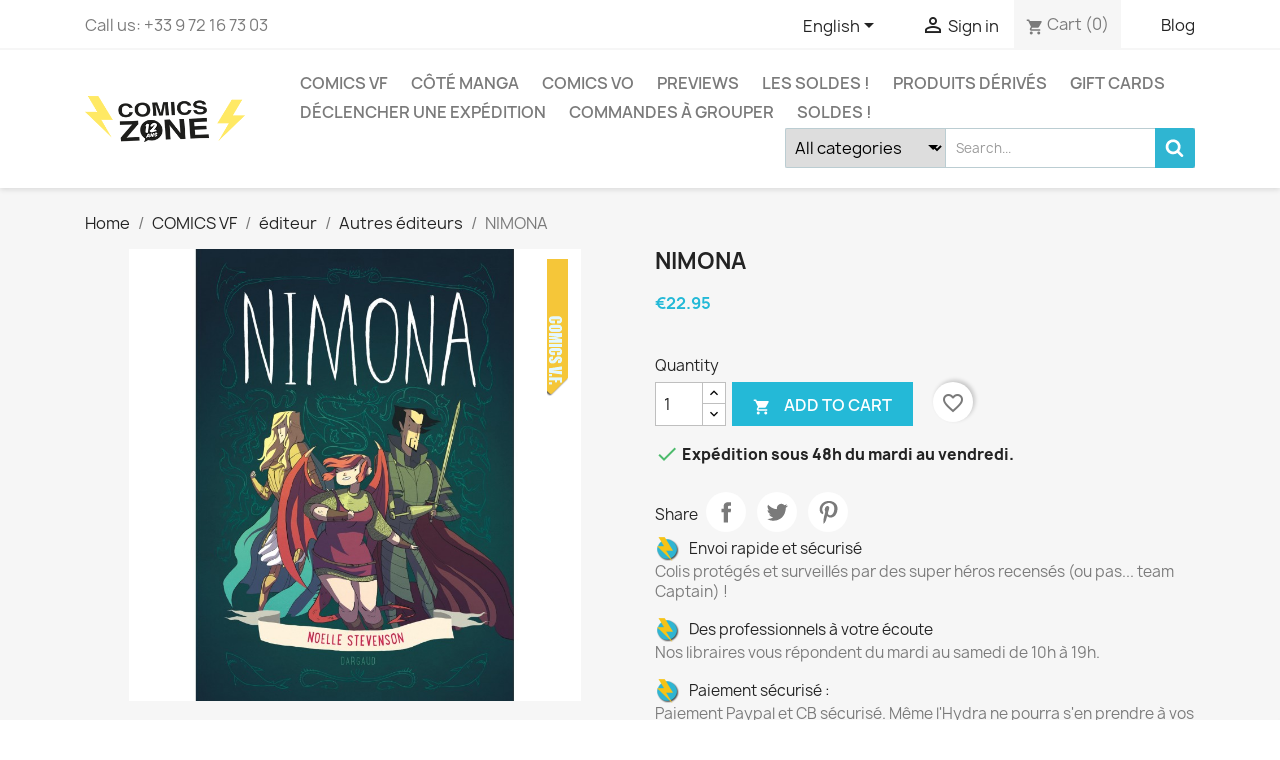

--- FILE ---
content_type: text/html; charset=utf-8
request_url: https://www.comics-zone.com/en/autres-editeurs/29458-nimona-9782205083910.html?aff=2
body_size: 23135
content:
<!doctype html>
<html lang="en-US">

  <head>
    
      
  <meta charset="utf-8">


  <meta http-equiv="x-ua-compatible" content="ie=edge">



  <link rel="canonical" href="https://www.comics-zone.com/en/autres-editeurs/29458-nimona-9782205083910.html">

  <title>NIMONA</title>
  
    
  
  <meta name="description" content="">
  <meta name="keywords" content="">
        <link rel="canonical" href="https://www.comics-zone.com/en/autres-editeurs/29458-nimona-9782205083910.html">
    
          <link rel="alternate" href="https://www.comics-zone.com/fr/autres-editeurs/29458-nimona-9782205083910.html?aff=2" hreflang="fr">
          <link rel="alternate" href="https://www.comics-zone.com/en/autres-editeurs/29458-nimona-9782205083910.html?aff=2" hreflang="en-us">
      
  
  
    <script type="application/ld+json">
  {
    "@context": "https://schema.org",
    "@type": "Organization",
    "name" : "Comics Zone",
    "url" : "https://www.comics-zone.com/en/",
          "logo": {
        "@type": "ImageObject",
        "url":"https://www.comics-zone.com/img/comics-zone-logo-1649947293.jpg"
      }
      }
</script>

<script type="application/ld+json">
  {
    "@context": "https://schema.org",
    "@type": "WebPage",
    "isPartOf": {
      "@type": "WebSite",
      "url":  "https://www.comics-zone.com/en/",
      "name": "Comics Zone"
    },
    "name": "NIMONA",
    "url":  "https://www.comics-zone.com/en/autres-editeurs/29458-nimona-9782205083910.html?aff=2"
  }
</script>


  <script type="application/ld+json">
    {
      "@context": "https://schema.org",
      "@type": "BreadcrumbList",
      "itemListElement": [
                  {
            "@type": "ListItem",
            "position": 1,
            "name": "Home",
            "item": "https://www.comics-zone.com/en/"
          },                  {
            "@type": "ListItem",
            "position": 2,
            "name": "COMICS VF",
            "item": "https://www.comics-zone.com/en/7-comics-vf"
          },                  {
            "@type": "ListItem",
            "position": 3,
            "name": "éditeur",
            "item": "https://www.comics-zone.com/en/743-editeur"
          },                  {
            "@type": "ListItem",
            "position": 4,
            "name": "Autres éditeurs",
            "item": "https://www.comics-zone.com/en/68-autres-editeurs"
          },                  {
            "@type": "ListItem",
            "position": 5,
            "name": "NIMONA",
            "item": "https://www.comics-zone.com/en/autres-editeurs/29458-nimona-9782205083910.html"
          }              ]
    }
  </script>
  
  
  
  
  
    
  

  
    <meta property="og:title" content="NIMONA" />
    <meta property="og:description" content="" />
    <meta property="og:url" content="https://www.comics-zone.com/en/autres-editeurs/29458-nimona-9782205083910.html?aff=2" />
    <meta property="og:site_name" content="Comics Zone" />
        



  <meta name="viewport" content="width=device-width, initial-scale=1">



  <link rel="icon" type="image/vnd.microsoft.icon" href="https://www.comics-zone.com/img/favicon.ico?1649947293">
  <link rel="shortcut icon" type="image/x-icon" href="https://www.comics-zone.com/img/favicon.ico?1649947293">



    <link rel="stylesheet" href="https://www.comics-zone.com/themes/child_classic/assets/cache/theme-aa698c68.css" type="text/css" media="all">




  

  <script type="text/javascript">
        var Chronopost = {"ajax_endpoint":"https:\/\/www.comics-zone.com\/en\/module\/chronopost\/ajax?ajax=1"};
        var ETS_BLOCKSEARCH_BUTTON_COLOR = "#2fb5d2";
        var NPRO_AJAX_URL = {"ajax_url":"https:\/\/www.comics-zone.com\/en\/module\/newsletterpro\/ajax"};
        var NewsletterProAppStorage = {"ajax_url":"https:\/\/www.comics-zone.com\/en\/module\/newsletterpro\/ajax","config":{"CROSS_TYPE_CLASS":"np-icon-cross_5"},"subscription_controller_tpl_render":"<div class=\"pqnp-popup-box\" bottom=\"\" left=\"\" no-repeat=\"\"><form id=\"pqnp-pupup-form\" method=\"POST\">\n<div class=\"pqnp-popup-form-group pqnp-popup-clearfix pqnp-popup-logo-box\">\n<div class=\"pqnp-popup-show-logo\"><img src=\"https:\/\/www.comics-zone.com\/img\/comics-zone-logo-1649947293.jpg\" \/><\/div>\n<\/div>\n<div class=\"pqnp-popup-form-group pqnp-popup-clearfix pqnp-popup-title-box\">\n<h1 class=\"pqnp-popup-title\">Be the first to know<\/h1>\n<h5 class=\"pqnp-popup-title-small\">Ne loupez aucune sortie.<\/h5>\n<\/div>\n<div class=\"pqnp-popup-form-group pqnp-popup-row\">\n<div class=\"pqnp-popup-col-sm-6 pqnp-popup-col-xs-12\"><label for=\"pqnp-popup-email\">Email<sup>*<\/sup><\/label> <input id=\"pqnp-popup-email\" class=\"pqnp-popup-form-control\" type=\"text\" name=\"email\" placeholder=\"Email Address\" \/><\/div>\n<div class=\"pqnp-popup-col-sm-6 pqnp-popup-col-xs-12 pqnp-popup-xs-form-group\"><\/div>\n<\/div>\n<div class=\"pqnp-popup-form-group pqnp-popup-row\">\n<div class=\"pqnp-popup-col-sm-6 pqnp-popup-col-xs-12 pqnp-popup-xs-form-group\"><label for=\"pqnp-popup-firstname\">Pr\u00e9nom<\/label> <input id=\"pqnp-popup-firstname\" class=\"pqnp-popup-form-control\" type=\"text\" name=\"firstname\" placeholder=\"First Name\" value=\"\" \/><\/div>\n<!-- @endif --> \n<div class=\"pqnp-popup-col-sm-6 pqnp-popup-col-xs-12\"><label for=\"pqnp-popup-lastname\">Nom<\/label> <input id=\"pqnp-popup-lastname\" class=\"pqnp-popup-form-control\" type=\"text\" name=\"lastname\" placeholder=\"Last Name\" value=\"\" \/><\/div>\n<\/div>\n \n<div class=\"pqnp-popup-form-group pqnp-popup-row\">\n<div class=\"pqnp-popup-col-sm-12\">Vos centres d'int\u00e9r\u00eat :<br \/><br \/>\n<div class=\"pqnp-popup-row\">\n<div class=\"pqnp-popup-col-sm-6 pqnp-popup-col-xs-12 pqnp-custom-checkbox-col\"><span class=\"pqnp-custom-checkbox\"> <label> <input type=\"checkbox\" name=\"list_of_interest[]\" value=\"1\"  \/> <span><i class=\"pqnp-icon-checkbox-checked pqnp-checkbox-checked\"><\/i><\/span> <span>Comics VO<\/span> <\/label> <\/span><\/div>\n\n\n<div class=\"pqnp-popup-col-sm-6 pqnp-popup-col-xs-12 pqnp-custom-checkbox-col\"><span class=\"pqnp-custom-checkbox\"> <label> <input type=\"checkbox\" name=\"list_of_interest[]\" value=\"2\"  \/> <span><i class=\"pqnp-icon-checkbox-checked pqnp-checkbox-checked\"><\/i><\/span> <span>Comics VF<\/span> <\/label> <\/span><\/div>\n\n\n<div class=\"pqnp-popup-col-sm-6 pqnp-popup-col-xs-12 pqnp-custom-checkbox-col\"><span class=\"pqnp-custom-checkbox\"> <label> <input type=\"checkbox\" name=\"list_of_interest[]\" value=\"3\"  \/> <span><i class=\"pqnp-icon-checkbox-checked pqnp-checkbox-checked\"><\/i><\/span> <span>Manga<\/span> <\/label> <\/span><\/div>\n\n\n<div class=\"pqnp-popup-col-sm-6 pqnp-popup-col-xs-12 pqnp-custom-checkbox-col\"><span class=\"pqnp-custom-checkbox\"> <label> <input type=\"checkbox\" name=\"list_of_interest[]\" value=\"4\"  \/> <span><i class=\"pqnp-icon-checkbox-checked pqnp-checkbox-checked\"><\/i><\/span> <span>Produits d\u00e9riv\u00e9s<\/span> <\/label> <\/span><\/div>\n\n\n<div class=\"pqnp-popup-col-sm-6 pqnp-popup-col-xs-12 pqnp-custom-checkbox-col\"><span class=\"pqnp-custom-checkbox\"> <label> <input type=\"checkbox\" name=\"list_of_interest[]\" value=\"5\"  \/> <span><i class=\"pqnp-icon-checkbox-checked pqnp-checkbox-checked\"><\/i><\/span> <span>Variant covers et collectors<\/span> <\/label> <\/span><\/div>\n\n\n<div class=\"pqnp-popup-col-sm-6 pqnp-popup-col-xs-12 pqnp-custom-checkbox-col\"><span class=\"pqnp-custom-checkbox\"> <label> <input type=\"checkbox\" name=\"list_of_interest[]\" value=\"6\"  \/> <span><i class=\"pqnp-icon-checkbox-checked pqnp-checkbox-checked\"><\/i><\/span> <span>Art Books et \u00e9ditions sp\u00e9ciales<\/span> <\/label> <\/span><\/div>\n\n\n<div class=\"pqnp-popup-col-sm-6 pqnp-popup-col-xs-12 pqnp-custom-checkbox-col\"><span class=\"pqnp-custom-checkbox\"> <label> <input type=\"checkbox\" name=\"list_of_interest[]\" value=\"7\"  \/> <span><i class=\"pqnp-icon-checkbox-checked pqnp-checkbox-checked\"><\/i><\/span> <span>Chats !<\/span> <\/label> <\/span><\/div>\n\n\n<div class=\"pqnp-popup-col-sm-6 pqnp-popup-col-xs-12 pqnp-custom-checkbox-col\"><span class=\"pqnp-custom-checkbox\"> <label> <input type=\"checkbox\" name=\"list_of_interest[]\" value=\"8\"  \/> <span><i class=\"pqnp-icon-checkbox-checked pqnp-checkbox-checked\"><\/i><\/span> <span>D\u00e9dicaces et \u00e9v\u00e8nements<\/span> <\/label> <\/span><\/div>\n<\/div>\n<\/div>\n<\/div>\n\n<div class=\"pqnp-popup-form-group pqnp-popup-row\">\n<div class=\"pqnp-popup-col-sm-12\"><span class=\"pqnp-custom-checkbox\"> <label> <input id=\"pqnp-popup-terms-and-conditions\" type=\"checkbox\" name=\"terms_and_conditions\" value=\"1\" \/> <span><i class=\"pqnp-icon-checkbox-checked pqnp-checkbox-checked\"><\/i><\/span> <span>J'accepte les <a href=\"https:\/\/www.comics-zone.com\/content\/3-conditions-generales-de-ventes\" class=\"pqnp-popup-button-link\" target=\"_blank\">conditions g\u00e9n\u00e9rales de vente<\/a>.<\/span> <\/label> <\/span><\/div>\n<\/div>\n<div id=\"pqnp-popup-error\" class=\"pqnp-popup-alert pqnp-popup-alert-danger pqnp-popup-error\" style=\"display: none;\"><\/div>\n<div id=\"pqnp-popup-success\" class=\"pqnp-popup-alert pqnp-popup-alert-success pqnp-popup-success\" style=\"display: none;\"><\/div>\n<div class=\"pqnp-popup-form-group pqnp-popup-row\">\n<div class=\"pqnp-popup-col-sm-6 pqnp-popup-col-xs-12 pqnp-popup-xs-form-group\"><a href=\"javascript:{}\" id=\"pqnp-popup-subscribe\" class=\"pqnp-popup-button pqnp-popup-button-primary pqnp-submit-newsletterpro-subscribe\">S'abonner<\/a><\/div>\n<div class=\"pqnp-popup-col-sm-6 pqnp-popup-col-xs-12\"><a href=\"javascript:{}\" id=\"pqnp-popup-unsubscribe\" class=\"pqnp-popup-button pqnp-popup-button-danger pqnp-submit-newsletterpro-unsubscribe\">Se d\u00e9sabonner<\/a><\/div>\n<\/div>\n<div class=\"pqnp-popup-row\">\n<div class=\"pqnp-popup-col-sm-8\"><a href=\"javascript:{}\" id=\"pqnp-popup-destroy\" class=\"pqnp-popup-button-link pqnp-popup-button-sm-link pqnp-popup-button-link-dark\">Ne plus me montrer.<\/a><\/div>\n<div class=\"pqnp-popup-col-sm-4 pqnp-popup-text-right\">\n<div id=\"pqnp-popup-close-timeout\" class=\"pqnp-close-timeout pqnp-popup-text-sm\" style=\"display: none;\"><\/div>\n<\/div>\n<\/div>\n<\/form><\/div>","subscription_tpl_loader_better":true,"subscription_tpl":{"id":5,"load_file":null,"subscription_template_front_info":{"body_width":"100%","body_min_width":0,"body_max_width":600,"body_top":100,"show_on_pages":"0","cookie_lifetime":365,"start_timer":0,"when_to_show":0,"bool_show_on_page":0,"popup_show_cookie":true,"display_popup":false,"close_forever":false},"configuration":{"CROSS_TYPE_CLASS":"np-icon-cross_5"}},"subscription_tpl_render":"<div class=\"pqnp-popup-box\" bottom=\"\" left=\"\" no-repeat=\"\"><form id=\"pqnp-pupup-form\" method=\"POST\">\n<div class=\"pqnp-popup-form-group pqnp-popup-clearfix pqnp-popup-logo-box\">\n<div class=\"pqnp-popup-show-logo\"><img src=\"https:\/\/www.comics-zone.com\/img\/comics-zone-logo-1649947293.jpg\" \/><\/div>\n<\/div>\n<div class=\"pqnp-popup-form-group pqnp-popup-clearfix pqnp-popup-title-box\">\n<h1 class=\"pqnp-popup-title\">Be the first to know<\/h1>\n<h5 class=\"pqnp-popup-title-small\">Ne loupez aucune sortie.<\/h5>\n<\/div>\n<div class=\"pqnp-popup-form-group pqnp-popup-row\">\n<div class=\"pqnp-popup-col-sm-6 pqnp-popup-col-xs-12\"><label for=\"pqnp-popup-email\">Email<sup>*<\/sup><\/label> <input id=\"pqnp-popup-email\" class=\"pqnp-popup-form-control\" type=\"text\" name=\"email\" placeholder=\"Email Address\" \/><\/div>\n<div class=\"pqnp-popup-col-sm-6 pqnp-popup-col-xs-12 pqnp-popup-xs-form-group\"><\/div>\n<\/div>\n<div class=\"pqnp-popup-form-group pqnp-popup-row\">\n<div class=\"pqnp-popup-col-sm-6 pqnp-popup-col-xs-12 pqnp-popup-xs-form-group\"><label for=\"pqnp-popup-firstname\">Pr\u00e9nom<\/label> <input id=\"pqnp-popup-firstname\" class=\"pqnp-popup-form-control\" type=\"text\" name=\"firstname\" placeholder=\"First Name\" value=\"\" \/><\/div>\n<!-- @endif --> \n<div class=\"pqnp-popup-col-sm-6 pqnp-popup-col-xs-12\"><label for=\"pqnp-popup-lastname\">Nom<\/label> <input id=\"pqnp-popup-lastname\" class=\"pqnp-popup-form-control\" type=\"text\" name=\"lastname\" placeholder=\"Last Name\" value=\"\" \/><\/div>\n<\/div>\n \n<div class=\"pqnp-popup-form-group pqnp-popup-row\">\n<div class=\"pqnp-popup-col-sm-12\">Vos centres d'int\u00e9r\u00eat :<br \/><br \/>\n<div class=\"pqnp-popup-row\">\n<div class=\"pqnp-popup-col-sm-6 pqnp-popup-col-xs-12 pqnp-custom-checkbox-col\"><span class=\"pqnp-custom-checkbox\"> <label> <input type=\"checkbox\" name=\"list_of_interest[]\" value=\"1\"  \/> <span><i class=\"pqnp-icon-checkbox-checked pqnp-checkbox-checked\"><\/i><\/span> <span>Comics VO<\/span> <\/label> <\/span><\/div>\n\n\n<div class=\"pqnp-popup-col-sm-6 pqnp-popup-col-xs-12 pqnp-custom-checkbox-col\"><span class=\"pqnp-custom-checkbox\"> <label> <input type=\"checkbox\" name=\"list_of_interest[]\" value=\"2\"  \/> <span><i class=\"pqnp-icon-checkbox-checked pqnp-checkbox-checked\"><\/i><\/span> <span>Comics VF<\/span> <\/label> <\/span><\/div>\n\n\n<div class=\"pqnp-popup-col-sm-6 pqnp-popup-col-xs-12 pqnp-custom-checkbox-col\"><span class=\"pqnp-custom-checkbox\"> <label> <input type=\"checkbox\" name=\"list_of_interest[]\" value=\"3\"  \/> <span><i class=\"pqnp-icon-checkbox-checked pqnp-checkbox-checked\"><\/i><\/span> <span>Manga<\/span> <\/label> <\/span><\/div>\n\n\n<div class=\"pqnp-popup-col-sm-6 pqnp-popup-col-xs-12 pqnp-custom-checkbox-col\"><span class=\"pqnp-custom-checkbox\"> <label> <input type=\"checkbox\" name=\"list_of_interest[]\" value=\"4\"  \/> <span><i class=\"pqnp-icon-checkbox-checked pqnp-checkbox-checked\"><\/i><\/span> <span>Produits d\u00e9riv\u00e9s<\/span> <\/label> <\/span><\/div>\n\n\n<div class=\"pqnp-popup-col-sm-6 pqnp-popup-col-xs-12 pqnp-custom-checkbox-col\"><span class=\"pqnp-custom-checkbox\"> <label> <input type=\"checkbox\" name=\"list_of_interest[]\" value=\"5\"  \/> <span><i class=\"pqnp-icon-checkbox-checked pqnp-checkbox-checked\"><\/i><\/span> <span>Variant covers et collectors<\/span> <\/label> <\/span><\/div>\n\n\n<div class=\"pqnp-popup-col-sm-6 pqnp-popup-col-xs-12 pqnp-custom-checkbox-col\"><span class=\"pqnp-custom-checkbox\"> <label> <input type=\"checkbox\" name=\"list_of_interest[]\" value=\"6\"  \/> <span><i class=\"pqnp-icon-checkbox-checked pqnp-checkbox-checked\"><\/i><\/span> <span>Art Books et \u00e9ditions sp\u00e9ciales<\/span> <\/label> <\/span><\/div>\n\n\n<div class=\"pqnp-popup-col-sm-6 pqnp-popup-col-xs-12 pqnp-custom-checkbox-col\"><span class=\"pqnp-custom-checkbox\"> <label> <input type=\"checkbox\" name=\"list_of_interest[]\" value=\"7\"  \/> <span><i class=\"pqnp-icon-checkbox-checked pqnp-checkbox-checked\"><\/i><\/span> <span>Chats !<\/span> <\/label> <\/span><\/div>\n\n\n<div class=\"pqnp-popup-col-sm-6 pqnp-popup-col-xs-12 pqnp-custom-checkbox-col\"><span class=\"pqnp-custom-checkbox\"> <label> <input type=\"checkbox\" name=\"list_of_interest[]\" value=\"8\"  \/> <span><i class=\"pqnp-icon-checkbox-checked pqnp-checkbox-checked\"><\/i><\/span> <span>D\u00e9dicaces et \u00e9v\u00e8nements<\/span> <\/label> <\/span><\/div>\n<\/div>\n<\/div>\n<\/div>\n\n<div class=\"pqnp-popup-form-group pqnp-popup-row\">\n<div class=\"pqnp-popup-col-sm-12\"><span class=\"pqnp-custom-checkbox\"> <label> <input id=\"pqnp-popup-terms-and-conditions\" type=\"checkbox\" name=\"terms_and_conditions\" value=\"1\" \/> <span><i class=\"pqnp-icon-checkbox-checked pqnp-checkbox-checked\"><\/i><\/span> <span>J'accepte les <a href=\"https:\/\/www.comics-zone.com\/content\/3-conditions-generales-de-ventes\" class=\"pqnp-popup-button-link\" target=\"_blank\">conditions g\u00e9n\u00e9rales de vente<\/a>.<\/span> <\/label> <\/span><\/div>\n<\/div>\n<div id=\"pqnp-popup-error\" class=\"pqnp-popup-alert pqnp-popup-alert-danger pqnp-popup-error\" style=\"display: none;\"><\/div>\n<div id=\"pqnp-popup-success\" class=\"pqnp-popup-alert pqnp-popup-alert-success pqnp-popup-success\" style=\"display: none;\"><\/div>\n<div class=\"pqnp-popup-form-group pqnp-popup-row\">\n<div class=\"pqnp-popup-col-sm-6 pqnp-popup-col-xs-12 pqnp-popup-xs-form-group\"><a href=\"javascript:{}\" id=\"pqnp-popup-subscribe\" class=\"pqnp-popup-button pqnp-popup-button-primary pqnp-submit-newsletterpro-subscribe\">S'abonner<\/a><\/div>\n<div class=\"pqnp-popup-col-sm-6 pqnp-popup-col-xs-12\"><a href=\"javascript:{}\" id=\"pqnp-popup-unsubscribe\" class=\"pqnp-popup-button pqnp-popup-button-danger pqnp-submit-newsletterpro-unsubscribe\">Se d\u00e9sabonner<\/a><\/div>\n<\/div>\n<div class=\"pqnp-popup-row\">\n<div class=\"pqnp-popup-col-sm-8\"><a href=\"javascript:{}\" id=\"pqnp-popup-destroy\" class=\"pqnp-popup-button-link pqnp-popup-button-sm-link pqnp-popup-button-link-dark\">Ne plus me montrer.<\/a><\/div>\n<div class=\"pqnp-popup-col-sm-4 pqnp-popup-text-right\">\n<div id=\"pqnp-popup-close-timeout\" class=\"pqnp-close-timeout pqnp-popup-text-sm\" style=\"display: none;\"><\/div>\n<\/div>\n<\/div>\n<\/form><\/div>"};
        var NewsletterProAppTranslate = {"global":[],"ajax":{"Oops, an error has occurred.":"Oops, an error has occurred.","Error: The AJAX response is not JSON type.":"Error: The AJAX response is not JSON type."},"popup":{"Oops, an error has occurred.":"Oops, an error has occurred.","close in %s seconds":"close in %s seconds"}};
        var NewsletterPro_Data = {"ajax_url":"https:\/\/www.comics-zone.com\/en\/module\/newsletterpro\/ajax","isPS17":true,"psVersion":"1.7","configuration":{"CROSS_TYPE_CLASS":"np-icon-cross_5"}};
        var ajax_link = "https:\/\/www.comics-zone.com\/en\/module\/addifyproducttablelisting\/ajax?action=action_name";
        var blockwishlistController = "https:\/\/www.comics-zone.com\/en\/module\/blockwishlist\/action";
        var prestashop = {"cart":{"products":[],"totals":{"total":{"type":"total","label":"Total","amount":0,"value":"\u20ac0.00"},"total_including_tax":{"type":"total","label":"Total (tax incl.)","amount":0,"value":"\u20ac0.00"},"total_excluding_tax":{"type":"total","label":"Total (tax excl.)","amount":0,"value":"\u20ac0.00"}},"subtotals":{"products":{"type":"products","label":"Subtotal","amount":0,"value":"\u20ac0.00"},"discounts":null,"shipping":{"type":"shipping","label":"Shipping","amount":0,"value":""},"tax":null},"products_count":0,"summary_string":"0 items","vouchers":{"allowed":1,"added":[]},"discounts":[{"id_cart_rule":"3738","id_customer":"0","date_from":"2024-03-20 16:00:00","date_to":"2026-12-31 16:00:00","description":"","quantity":"2851","quantity_per_user":"100","priority":"1","partial_use":"1","code":"","minimum_amount":"50.000000","minimum_amount_tax":"1","minimum_amount_currency":"1","minimum_amount_shipping":"0","country_restriction":"0","carrier_restriction":"1","group_restriction":"0","cart_rule_restriction":"1","product_restriction":"0","shop_restriction":"0","free_shipping":"1","reduction_percent":"0.00","reduction_amount":"0.000000","reduction_tax":"1","reduction_currency":"1","reduction_product":"0","reduction_exclude_special":"0","gift_product":"0","gift_product_attribute":"0","highlight":"1","active":"1","date_add":"2024-03-22 16:29:27","date_upd":"2026-01-17 17:54:25","id_lang":"2","name":"DPD relais Pickup offert \u00e0 partir de 50\u20ac d'achats","quantity_for_user":100}],"minimalPurchase":0,"minimalPurchaseRequired":""},"currency":{"id":1,"name":"Euro","iso_code":"EUR","iso_code_num":"978","sign":"\u20ac"},"customer":{"lastname":null,"firstname":null,"email":null,"birthday":null,"newsletter":null,"newsletter_date_add":null,"optin":null,"website":null,"company":null,"siret":null,"ape":null,"is_logged":false,"gender":{"type":null,"name":null},"addresses":[]},"language":{"name":"English (English)","iso_code":"en","locale":"en-US","language_code":"en-us","is_rtl":"0","date_format_lite":"m\/d\/Y","date_format_full":"m\/d\/Y H:i:s","id":2},"page":{"title":"","canonical":"https:\/\/www.comics-zone.com\/en\/autres-editeurs\/29458-nimona-9782205083910.html","meta":{"title":"NIMONA","description":"","keywords":"","robots":"index"},"page_name":"product","body_classes":{"lang-en":true,"lang-rtl":false,"country-FR":true,"currency-EUR":true,"layout-full-width":true,"page-product":true,"tax-display-enabled":true,"product-id-29458":true,"product-NIMONA":true,"product-id-category-68":true,"product-id-manufacturer-29":true,"product-id-supplier-0":true,"product-available-for-order":true},"admin_notifications":[]},"shop":{"name":"Comics Zone","logo":"https:\/\/www.comics-zone.com\/img\/comics-zone-logo-1649947293.jpg","stores_icon":"https:\/\/www.comics-zone.com\/img\/logo_stores.png","favicon":"https:\/\/www.comics-zone.com\/img\/favicon.ico"},"urls":{"base_url":"https:\/\/www.comics-zone.com\/","current_url":"https:\/\/www.comics-zone.com\/en\/autres-editeurs\/29458-nimona-9782205083910.html?aff=2","shop_domain_url":"https:\/\/www.comics-zone.com","img_ps_url":"https:\/\/www.comics-zone.com\/img\/","img_cat_url":"https:\/\/www.comics-zone.com\/img\/c\/","img_lang_url":"https:\/\/www.comics-zone.com\/img\/l\/","img_prod_url":"https:\/\/www.comics-zone.com\/img\/p\/","img_manu_url":"https:\/\/www.comics-zone.com\/img\/m\/","img_sup_url":"https:\/\/www.comics-zone.com\/img\/su\/","img_ship_url":"https:\/\/www.comics-zone.com\/img\/s\/","img_store_url":"https:\/\/www.comics-zone.com\/img\/st\/","img_col_url":"https:\/\/www.comics-zone.com\/img\/co\/","img_url":"https:\/\/www.comics-zone.com\/themes\/child_classic\/assets\/img\/","css_url":"https:\/\/www.comics-zone.com\/themes\/child_classic\/assets\/css\/","js_url":"https:\/\/www.comics-zone.com\/themes\/child_classic\/assets\/js\/","pic_url":"https:\/\/www.comics-zone.com\/upload\/","pages":{"address":"https:\/\/www.comics-zone.com\/en\/address","addresses":"https:\/\/www.comics-zone.com\/en\/addresses","authentication":"https:\/\/www.comics-zone.com\/en\/authentification","cart":"https:\/\/www.comics-zone.com\/en\/cart","category":"https:\/\/www.comics-zone.com\/en\/index.php?controller=category","cms":"https:\/\/www.comics-zone.com\/en\/index.php?controller=cms","contact":"https:\/\/www.comics-zone.com\/en\/contactez-nous","discount":"https:\/\/www.comics-zone.com\/en\/bons-de-reduction","guest_tracking":"https:\/\/www.comics-zone.com\/en\/guest-tracking","history":"https:\/\/www.comics-zone.com\/en\/historique-des-commandes","identity":"https:\/\/www.comics-zone.com\/en\/identity","index":"https:\/\/www.comics-zone.com\/en\/","my_account":"https:\/\/www.comics-zone.com\/en\/my-account","order_confirmation":"https:\/\/www.comics-zone.com\/en\/index.php?controller=order-confirmation","order_detail":"https:\/\/www.comics-zone.com\/en\/index.php?controller=order-detail","order_follow":"https:\/\/www.comics-zone.com\/en\/details-de-la-commande","order":"https:\/\/www.comics-zone.com\/en\/order","order_return":"https:\/\/www.comics-zone.com\/en\/index.php?controller=order-return","order_slip":"https:\/\/www.comics-zone.com\/en\/credit-slip","pagenotfound":"https:\/\/www.comics-zone.com\/en\/erreur-404","password":"https:\/\/www.comics-zone.com\/en\/mot-de-passe-oublie","pdf_invoice":"https:\/\/www.comics-zone.com\/en\/index.php?controller=pdf-invoice","pdf_order_return":"https:\/\/www.comics-zone.com\/en\/index.php?controller=pdf-order-return","pdf_order_slip":"https:\/\/www.comics-zone.com\/en\/index.php?controller=pdf-order-slip","prices_drop":"https:\/\/www.comics-zone.com\/en\/prices-drop","product":"https:\/\/www.comics-zone.com\/en\/index.php?controller=product","search":"https:\/\/www.comics-zone.com\/en\/search","sitemap":"https:\/\/www.comics-zone.com\/en\/plan-du-site","stores":"https:\/\/www.comics-zone.com\/en\/stores","supplier":"https:\/\/www.comics-zone.com\/en\/fournisseurs","register":"https:\/\/www.comics-zone.com\/en\/authentification?create_account=1","order_login":"https:\/\/www.comics-zone.com\/en\/order?login=1"},"alternative_langs":{"fr":"https:\/\/www.comics-zone.com\/fr\/autres-editeurs\/29458-nimona-9782205083910.html?aff=2","en-us":"https:\/\/www.comics-zone.com\/en\/autres-editeurs\/29458-nimona-9782205083910.html?aff=2"},"theme_assets":"\/themes\/child_classic\/assets\/","actions":{"logout":"https:\/\/www.comics-zone.com\/en\/?mylogout="},"no_picture_image":{"bySize":{"small_default":{"url":"https:\/\/www.comics-zone.com\/img\/p\/en-default-small_default.jpg","width":98,"height":98},"cart_default":{"url":"https:\/\/www.comics-zone.com\/img\/p\/en-default-cart_default.jpg","width":125,"height":125},"home_default":{"url":"https:\/\/www.comics-zone.com\/img\/p\/en-default-home_default.jpg","width":250,"height":250},"medium_default":{"url":"https:\/\/www.comics-zone.com\/img\/p\/en-default-medium_default.jpg","width":452,"height":452},"large_default":{"url":"https:\/\/www.comics-zone.com\/img\/p\/en-default-large_default.jpg","width":800,"height":800}},"small":{"url":"https:\/\/www.comics-zone.com\/img\/p\/en-default-small_default.jpg","width":98,"height":98},"medium":{"url":"https:\/\/www.comics-zone.com\/img\/p\/en-default-home_default.jpg","width":250,"height":250},"large":{"url":"https:\/\/www.comics-zone.com\/img\/p\/en-default-large_default.jpg","width":800,"height":800},"legend":""}},"configuration":{"display_taxes_label":true,"display_prices_tax_incl":true,"is_catalog":false,"show_prices":true,"opt_in":{"partner":true},"quantity_discount":{"type":"discount","label":"Unit discount"},"voucher_enabled":1,"return_enabled":0},"field_required":[],"breadcrumb":{"links":[{"title":"Home","url":"https:\/\/www.comics-zone.com\/en\/"},{"title":"COMICS VF","url":"https:\/\/www.comics-zone.com\/en\/7-comics-vf"},{"title":"\u00e9diteur","url":"https:\/\/www.comics-zone.com\/en\/743-editeur"},{"title":"Autres \u00e9diteurs","url":"https:\/\/www.comics-zone.com\/en\/68-autres-editeurs"},{"title":"NIMONA","url":"https:\/\/www.comics-zone.com\/en\/autres-editeurs\/29458-nimona-9782205083910.html"}],"count":5},"link":{"protocol_link":"https:\/\/","protocol_content":"https:\/\/"},"time":1768679083,"static_token":"fc1552706ae6eb090dfc1c449e5e5565","token":"6ba98883b074de9b5a4ee9675ecf2709","debug":false};
        var productsAlreadyTagged = [];
        var removeFromWishlistUrl = "https:\/\/www.comics-zone.com\/en\/module\/blockwishlist\/action?action=deleteProductFromWishlist";
        var search_url = "https:\/\/www.comics-zone.com\/en\/search";
        var wishlistAddProductToCartUrl = "https:\/\/www.comics-zone.com\/en\/module\/blockwishlist\/action?action=addProductToCart";
        var wishlistUrl = "https:\/\/www.comics-zone.com\/en\/module\/blockwishlist\/view";
      </script>



  <style>

        .sbc-product-price {
        display:none !important;
    }
    .sbc-item-wrapper .product-list-reviews{
    display:none !important;
    }
            #search_block_top .button-search, .sbc_show_more.ac_over,
    .searched_category option:hover
    {
        background-color: #2fb5d2 !important;
    }
            #search_block_top .button-search:hover,.sbc_show_more:hover {
        background-color: #2592a9 !important;
    }
    </style><script type="text/javascript">
    var url_basic_ets = 'https://www.comics-zone.com/';
    var link_contact_ets = 'https://www.comics-zone.com/en/module/ets_cfultimate/contact';
    var ets_cfu_recaptcha_enabled = 1;
    var iso_code = 'en';
            var ets_cfu_recaptcha_v3 = 0;
        var ets_cfu_recaptcha_key = "6Le2vP0UAAAAAEZ8iazDfN5zp5McsMb_86orBrOX";
                var hidden_referrence = 1;
    </script>
    <script src="https://www.google.com/recaptcha/api.js?hl=en"></script>
	<script type="text/javascript">

	/**
* Since 2013 Ovidiu Cimpean
*
* Ovidiu Cimpean - Newsletter Pro © All rights reserved.
*
* DISCLAIMER
*
* Do not edit, modify or copy this file.
* If you wish to customize it, contact us at addons4prestashop@gmail.com.
*
* @author    Ovidiu Cimpean <addons4prestashop@gmail.com>
* @copyright Since 2013 Ovidiu Cimpean
* @license   Do not edit, modify or copy this file
* @version   Release: 4
*/

var NewsletterPro_Ready = NewsletterPro_Ready || ({
	init: function() {
		this.callbacks = [];
		return this;
	},

	load: function(callback) {
		this.callbacks.push(callback);
	},

	dispatch: function(box) {
		for (var i = 0; i < this.callbacks.length; i++) {
			this.callbacks[i](box);
		}
	}
}.init());
	</script>


    
  <meta property="og:type" content="product">
  <meta property="og:url" content="https://www.comics-zone.com/en/autres-editeurs/29458-nimona-9782205083910.html?aff=2">
  <meta property="og:title" content="NIMONA">
  <meta property="og:site_name" content="Comics Zone">
  <meta property="og:description" content="">
  <meta property="og:image" content="https://www.comics-zone.com/149328-large_default/nimona.jpg">
      <meta property="product:pretax_price:amount" content="21.753555">
    <meta property="product:pretax_price:currency" content="EUR">
    <meta property="product:price:amount" content="22.95">
    <meta property="product:price:currency" content="EUR">
      <meta property="product:weight:value" content="0.696000">
  <meta property="product:weight:units" content="kg">
  
  </head>

  <body id="product" class="lang-en country-fr currency-eur layout-full-width page-product tax-display-enabled product-id-29458 product-nimona product-id-category-68 product-id-manufacturer-29 product-id-supplier-0 product-available-for-order">

    
      
    

    <main>
      
              

      <header id="header">
        
          
  <div class="header-banner">
    
  </div>



  <nav class="header-nav">
    <div class="container">
      <div class="row">
        <div class="hidden-sm-down">
          <div class="col-md-5 col-xs-12">
            <div id="_desktop_contact_link">
  <div id="contact-link">
                Call us: <span>+33 9 72 16 73 03</span>
      </div>
</div>

          </div>
          <div class="col-md-7 right-nav">
              <div id="_desktop_language_selector">
  <div class="language-selector-wrapper">
    <span id="language-selector-label" class="hidden-md-up">Language:</span>
    <div class="language-selector dropdown js-dropdown">
      <button data-toggle="dropdown" class="hidden-sm-down btn-unstyle" aria-haspopup="true" aria-expanded="false" aria-label="Language dropdown">
        <span class="expand-more">English</span>
        <i class="material-icons expand-more">&#xE5C5;</i>
      </button>
      <ul class="dropdown-menu hidden-sm-down" aria-labelledby="language-selector-label">
                  <li >
            <a href="https://www.comics-zone.com/fr/autres-editeurs/29458-nimona-9782205083910.html" class="dropdown-item" data-iso-code="fr">Français</a>
          </li>
                  <li  class="current" >
            <a href="https://www.comics-zone.com/en/autres-editeurs/29458-nimona-9782205083910.html" class="dropdown-item" data-iso-code="en">English</a>
          </li>
              </ul>
      <select class="link hidden-md-up" aria-labelledby="language-selector-label">
                  <option value="https://www.comics-zone.com/fr/autres-editeurs/29458-nimona-9782205083910.html" data-iso-code="fr">
            Français
          </option>
                  <option value="https://www.comics-zone.com/en/autres-editeurs/29458-nimona-9782205083910.html" selected="selected" data-iso-code="en">
            English
          </option>
              </select>
    </div>
  </div>
</div>
<div id="_desktop_user_info">
  <div class="user-info">
          <a
        href="https://www.comics-zone.com/en/my-account"
        title="Log in to your customer account"
        rel="nofollow"
      >
        <i class="material-icons">&#xE7FF;</i>
        <span class="hidden-sm-down">Sign in</span>
      </a>
      </div>
</div>
<div id="_desktop_cart">
  <div class="blockcart cart-preview inactive" data-refresh-url="//www.comics-zone.com/en/module/ps_shoppingcart/ajax">
    <div class="header">
              <i class="material-icons shopping-cart" aria-hidden="true">shopping_cart</i>
        <span class="hidden-sm-down">Cart</span>
        <span class="cart-products-count">(0)</span>
          </div>
  </div>
</div>
<!-- Module Presta Blog -->
<div id="_prestablog_index">
	<div>
		<a title="Blog" href="https://www.comics-zone.com/en/blog">
			Blog
		</a>
	</div>
</div>
<!-- /Module Presta Blog -->

          </div>
        </div>
        <div class="hidden-md-up text-sm-center mobile">
          <div class="float-xs-left" id="menu-icon">
            <i class="material-icons d-inline">&#xE5D2;</i>
          </div>
          <div class="float-xs-right" id="_mobile_cart"></div>
          <div class="float-xs-right" id="_mobile_user_info"></div>
          <div class="top-logo" id="_mobile_logo"></div>
          <div class="clearfix"></div>
        </div>
      </div>
    </div>
  </nav>



  <div class="header-top">
    <div class="container">
       <div class="row">
        <div class="col-md-2 hidden-sm-down" id="_desktop_logo">
                                    
  <a href="https://www.comics-zone.com/en/">
    <img
      class="logo img-fluid"
      src="https://www.comics-zone.com/img/comics-zone-logo-1649947293.jpg"
      alt="Comics Zone"
      width="300"
      height="87">
  </a>

                              </div>
        <div class="header-top-right col-md-10 col-sm-12 position-static">
          

<div class="menu js-top-menu position-static hidden-sm-down" id="_desktop_top_menu">
    
          <ul class="top-menu" id="top-menu" data-depth="0">
                    <li class="category" id="category-7">
                          <a
                class="dropdown-item"
                href="https://www.comics-zone.com/en/7-comics-vf" data-depth="0"
                              >
                                                                      <span class="float-xs-right hidden-md-up">
                    <span data-target="#top_sub_menu_26705" data-toggle="collapse" class="navbar-toggler collapse-icons">
                      <i class="material-icons add">&#xE313;</i>
                      <i class="material-icons remove">&#xE316;</i>
                    </span>
                  </span>
                                COMICS VF
              </a>
                            <div  class="popover sub-menu js-sub-menu collapse" id="top_sub_menu_26705">
                
          <ul class="top-menu"  data-depth="1">
                    <li class="category" id="category-744">
                          <a
                class="dropdown-item dropdown-submenu"
                href="https://www.comics-zone.com/en/744-univers" data-depth="1"
                              >
                                                                      <span class="float-xs-right hidden-md-up">
                    <span data-target="#top_sub_menu_95576" data-toggle="collapse" class="navbar-toggler collapse-icons">
                      <i class="material-icons add">&#xE313;</i>
                      <i class="material-icons remove">&#xE316;</i>
                    </span>
                  </span>
                                Univers
              </a>
                            <div  class="collapse" id="top_sub_menu_95576">
                
          <ul class="top-menu"  data-depth="2">
                    <li class="category" id="category-742">
                          <a
                class="dropdown-item"
                href="https://www.comics-zone.com/en/742-batman" data-depth="2"
                              >
                                Batman
              </a>
                          </li>
                    <li class="category" id="category-1413">
                          <a
                class="dropdown-item"
                href="https://www.comics-zone.com/en/1413-superman" data-depth="2"
                              >
                                Superman
              </a>
                          </li>
                    <li class="category" id="category-748">
                          <a
                class="dropdown-item"
                href="https://www.comics-zone.com/en/748-spider-man" data-depth="2"
                              >
                                Spider-man
              </a>
                          </li>
                    <li class="category" id="category-749">
                          <a
                class="dropdown-item"
                href="https://www.comics-zone.com/en/749-x-men" data-depth="2"
                              >
                                X-men
              </a>
                          </li>
                    <li class="category" id="category-1659">
                          <a
                class="dropdown-item"
                href="https://www.comics-zone.com/en/1659-fantastic-four" data-depth="2"
                              >
                                Fantastic Four
              </a>
                          </li>
                    <li class="category" id="category-751">
                          <a
                class="dropdown-item"
                href="https://www.comics-zone.com/en/751-daredevil" data-depth="2"
                              >
                                Daredevil
              </a>
                          </li>
                    <li class="category" id="category-745">
                          <a
                class="dropdown-item"
                href="https://www.comics-zone.com/en/745-star-wars" data-depth="2"
                              >
                                Star Wars
              </a>
                          </li>
                    <li class="category" id="category-747">
                          <a
                class="dropdown-item"
                href="https://www.comics-zone.com/en/747-hellboy" data-depth="2"
                              >
                                Hellboy
              </a>
                          </li>
                    <li class="category" id="category-752">
                          <a
                class="dropdown-item"
                href="https://www.comics-zone.com/en/752-conan" data-depth="2"
                              >
                                Conan
              </a>
                          </li>
                    <li class="category" id="category-881">
                          <a
                class="dropdown-item"
                href="https://www.comics-zone.com/en/881-tortues-ninja" data-depth="2"
                              >
                                Tortues Ninja
              </a>
                          </li>
                    <li class="category" id="category-882">
                          <a
                class="dropdown-item"
                href="https://www.comics-zone.com/en/882-seigneur-des-anneaux" data-depth="2"
                              >
                                Seigneur des anneaux
              </a>
                          </li>
                    <li class="category" id="category-883">
                          <a
                class="dropdown-item"
                href="https://www.comics-zone.com/en/883-alien" data-depth="2"
                              >
                                Alien
              </a>
                          </li>
                    <li class="category" id="category-884">
                          <a
                class="dropdown-item"
                href="https://www.comics-zone.com/en/884-adaptations-jeu-video-" data-depth="2"
                              >
                                Adaptations jeu vidéo
              </a>
                          </li>
                    <li class="category" id="category-885">
                          <a
                class="dropdown-item"
                href="https://www.comics-zone.com/en/885-adaptations-series-tele-film" data-depth="2"
                              >
                                Adaptations séries télé / film
              </a>
                          </li>
                    <li class="category" id="category-1667">
                          <a
                class="dropdown-item"
                href="https://www.comics-zone.com/en/1667-halloween" data-depth="2"
                              >
                                Halloween
              </a>
                          </li>
              </ul>
    
              </div>
                          </li>
                    <li class="category" id="category-65">
                          <a
                class="dropdown-item dropdown-submenu"
                href="https://www.comics-zone.com/en/65-panini-comics" data-depth="1"
                              >
                                                                      <span class="float-xs-right hidden-md-up">
                    <span data-target="#top_sub_menu_95421" data-toggle="collapse" class="navbar-toggler collapse-icons">
                      <i class="material-icons add">&#xE313;</i>
                      <i class="material-icons remove">&#xE316;</i>
                    </span>
                  </span>
                                Panini Comics
              </a>
                            <div  class="collapse" id="top_sub_menu_95421">
                
          <ul class="top-menu"  data-depth="2">
                    <li class="category" id="category-71">
                          <a
                class="dropdown-item"
                href="https://www.comics-zone.com/en/71-panini-mag" data-depth="2"
                              >
                                Panini Mag
              </a>
                          </li>
                    <li class="category" id="category-486">
                          <a
                class="dropdown-item"
                href="https://www.comics-zone.com/en/486-omnibus" data-depth="2"
                              >
                                Omnibus
              </a>
                          </li>
                    <li class="category" id="category-490">
                          <a
                class="dropdown-item"
                href="https://www.comics-zone.com/en/490-marvel-deluxe" data-depth="2"
                              >
                                Marvel Deluxe
              </a>
                          </li>
                    <li class="category" id="category-793">
                          <a
                class="dropdown-item"
                href="https://www.comics-zone.com/en/793-100-marvel" data-depth="2"
                              >
                                100% Marvel
              </a>
                          </li>
                    <li class="category" id="category-485">
                          <a
                class="dropdown-item"
                href="https://www.comics-zone.com/en/485-must-have" data-depth="2"
                              >
                                Must-Have
              </a>
                          </li>
                    <li class="category" id="category-792">
                          <a
                class="dropdown-item"
                href="https://www.comics-zone.com/en/792-integrales-marvel" data-depth="2"
                              >
                                Intégrales Marvel
              </a>
                          </li>
                    <li class="category" id="category-750">
                          <a
                class="dropdown-item"
                href="https://www.comics-zone.com/en/750-icons" data-depth="2"
                              >
                                Icons
              </a>
                          </li>
                    <li class="category" id="category-487">
                          <a
                class="dropdown-item"
                href="https://www.comics-zone.com/en/487-absolute-marvel" data-depth="2"
                              >
                                Absolute Marvel
              </a>
                          </li>
                    <li class="category" id="category-794">
                          <a
                class="dropdown-item"
                href="https://www.comics-zone.com/en/794-epic-collection" data-depth="2"
                              >
                                Epic Collection
              </a>
                          </li>
                    <li class="category" id="category-795">
                          <a
                class="dropdown-item"
                href="https://www.comics-zone.com/en/795-collection-de-l-infini" data-depth="2"
                              >
                                Collection de l&#039;Infini
              </a>
                          </li>
                    <li class="category" id="category-1369">
                          <a
                class="dropdown-item"
                href="https://www.comics-zone.com/en/1369-marvel-pocket" data-depth="2"
                              >
                                Marvel Pocket
              </a>
                          </li>
                    <li class="category" id="category-1661">
                          <a
                class="dropdown-item"
                href="https://www.comics-zone.com/en/1661-marvel-day" data-depth="2"
                              >
                                Marvel Day
              </a>
                          </li>
              </ul>
    
              </div>
                          </li>
                    <li class="category" id="category-66">
                          <a
                class="dropdown-item dropdown-submenu"
                href="https://www.comics-zone.com/en/66-urban-comics" data-depth="1"
                              >
                                                                      <span class="float-xs-right hidden-md-up">
                    <span data-target="#top_sub_menu_48831" data-toggle="collapse" class="navbar-toggler collapse-icons">
                      <i class="material-icons add">&#xE313;</i>
                      <i class="material-icons remove">&#xE316;</i>
                    </span>
                  </span>
                                Urban Comics
              </a>
                            <div  class="collapse" id="top_sub_menu_48831">
                
          <ul class="top-menu"  data-depth="2">
                    <li class="category" id="category-831">
                          <a
                class="dropdown-item"
                href="https://www.comics-zone.com/en/831-renaissance" data-depth="2"
                              >
                                Renaissance
              </a>
                          </li>
                    <li class="category" id="category-832">
                          <a
                class="dropdown-item"
                href="https://www.comics-zone.com/en/832-rebirth" data-depth="2"
                              >
                                Rebirth
              </a>
                          </li>
                    <li class="category" id="category-833">
                          <a
                class="dropdown-item"
                href="https://www.comics-zone.com/en/833-infinite" data-depth="2"
                              >
                                Infinite
              </a>
                          </li>
                    <li class="category" id="category-494">
                          <a
                class="dropdown-item"
                href="https://www.comics-zone.com/en/494-urban-inde" data-depth="2"
                              >
                                Urban indé
              </a>
                          </li>
                    <li class="category" id="category-834">
                          <a
                class="dropdown-item"
                href="https://www.comics-zone.com/en/834-presente" data-depth="2"
                              >
                                Présente
              </a>
                          </li>
                    <li class="category" id="category-835">
                          <a
                class="dropdown-item"
                href="https://www.comics-zone.com/en/835-chronicles" data-depth="2"
                              >
                                Chronicles
              </a>
                          </li>
                    <li class="category" id="category-829">
                          <a
                class="dropdown-item"
                href="https://www.comics-zone.com/en/829-dc-deluxe" data-depth="2"
                              >
                                DC DELUXE
              </a>
                          </li>
                    <li class="category" id="category-798">
                          <a
                class="dropdown-item"
                href="https://www.comics-zone.com/en/798-urban-limited" data-depth="2"
                              >
                                URBAN LIMITED
              </a>
                          </li>
                    <li class="category" id="category-836">
                          <a
                class="dropdown-item"
                href="https://www.comics-zone.com/en/836-classique" data-depth="2"
                              >
                                Classique
              </a>
                          </li>
                    <li class="category" id="category-837">
                          <a
                class="dropdown-item"
                href="https://www.comics-zone.com/en/837-archives" data-depth="2"
                              >
                                Archives
              </a>
                          </li>
                    <li class="category" id="category-1656">
                          <a
                class="dropdown-item"
                href="https://www.comics-zone.com/en/1656-dc-all-in" data-depth="2"
                              >
                                DC All-In
              </a>
                          </li>
                    <li class="category" id="category-1657">
                          <a
                class="dropdown-item"
                href="https://www.comics-zone.com/en/1657-dc-paperback" data-depth="2"
                              >
                                DC Paperback
              </a>
                          </li>
              </ul>
    
              </div>
                          </li>
                    <li class="category" id="category-743">
                          <a
                class="dropdown-item dropdown-submenu"
                href="https://www.comics-zone.com/en/743-editeur" data-depth="1"
                              >
                                                                      <span class="float-xs-right hidden-md-up">
                    <span data-target="#top_sub_menu_98694" data-toggle="collapse" class="navbar-toggler collapse-icons">
                      <i class="material-icons add">&#xE313;</i>
                      <i class="material-icons remove">&#xE316;</i>
                    </span>
                  </span>
                                éditeur
              </a>
                            <div  class="collapse" id="top_sub_menu_98694">
                
          <ul class="top-menu"  data-depth="2">
                    <li class="category" id="category-67">
                          <a
                class="dropdown-item"
                href="https://www.comics-zone.com/en/67-delcourt" data-depth="2"
                              >
                                Delcourt
              </a>
                          </li>
                    <li class="category" id="category-890">
                          <a
                class="dropdown-item"
                href="https://www.comics-zone.com/en/890-urban-inde" data-depth="2"
                              >
                                Urban indé
              </a>
                          </li>
                    <li class="category" id="category-891">
                          <a
                class="dropdown-item"
                href="https://www.comics-zone.com/en/891-panini-inde" data-depth="2"
                              >
                                Panini indé
              </a>
                          </li>
                    <li class="category" id="category-892">
                          <a
                class="dropdown-item"
                href="https://www.comics-zone.com/en/892-label-619" data-depth="2"
                              >
                                Label 619
              </a>
                          </li>
                    <li class="category" id="category-893">
                          <a
                class="dropdown-item"
                href="https://www.comics-zone.com/en/893-hicomics" data-depth="2"
                              >
                                HiComics
              </a>
                          </li>
                    <li class="category" id="category-68">
                          <a
                class="dropdown-item"
                href="https://www.comics-zone.com/en/68-autres-editeurs" data-depth="2"
                              >
                                Autres éditeurs
              </a>
                          </li>
                    <li class="category" id="category-115">
                          <a
                class="dropdown-item"
                href="https://www.comics-zone.com/en/115-glenat-comics" data-depth="2"
                              >
                                Glénat Comics
              </a>
                          </li>
                    <li class="category" id="category-116">
                          <a
                class="dropdown-item"
                href="https://www.comics-zone.com/en/116-bliss-comics" data-depth="2"
                              >
                                Bliss Comics
              </a>
                          </li>
                    <li class="category" id="category-894">
                          <a
                class="dropdown-item"
                href="https://www.comics-zone.com/en/894-404-comics" data-depth="2"
                              >
                                404 Comics
              </a>
                          </li>
                    <li class="category" id="category-895">
                          <a
                class="dropdown-item"
                href="https://www.comics-zone.com/en/895-huginn-muninn" data-depth="2"
                              >
                                Huginn &amp; Muninn
              </a>
                          </li>
                    <li class="category" id="category-896">
                          <a
                class="dropdown-item"
                href="https://www.comics-zone.com/en/896-delirium" data-depth="2"
                              >
                                Delirium
              </a>
                          </li>
                    <li class="category" id="category-1339">
                          <a
                class="dropdown-item"
                href="https://www.comics-zone.com/en/1339-grand-format-urban" data-depth="2"
                              >
                                Grand Format Urban
              </a>
                          </li>
              </ul>
    
              </div>
                          </li>
                    <li class="category" id="category-886">
                          <a
                class="dropdown-item dropdown-submenu"
                href="https://www.comics-zone.com/en/886-autres-vf" data-depth="1"
                              >
                                                                      <span class="float-xs-right hidden-md-up">
                    <span data-target="#top_sub_menu_38653" data-toggle="collapse" class="navbar-toggler collapse-icons">
                      <i class="material-icons add">&#xE313;</i>
                      <i class="material-icons remove">&#xE316;</i>
                    </span>
                  </span>
                                AUTRES VF
              </a>
                            <div  class="collapse" id="top_sub_menu_38653">
                
          <ul class="top-menu"  data-depth="2">
                    <li class="category" id="category-897">
                          <a
                class="dropdown-item"
                href="https://www.comics-zone.com/en/897-artbook" data-depth="2"
                              >
                                Artbook
              </a>
                          </li>
                    <li class="category" id="category-56">
                          <a
                class="dropdown-item"
                href="https://www.comics-zone.com/en/56-beaux-livres" data-depth="2"
                              >
                                Beaux Livres
              </a>
                          </li>
                    <li class="category" id="category-900">
                          <a
                class="dropdown-item"
                href="https://www.comics-zone.com/en/900-exclu-comics-zone" data-depth="2"
                              >
                                EXCLU COMICS ZONE
              </a>
                          </li>
                    <li class="category" id="category-128">
                          <a
                class="dropdown-item"
                href="https://www.comics-zone.com/en/128-romans" data-depth="2"
                              >
                                Romans
              </a>
                          </li>
                    <li class="category" id="category-73">
                          <a
                class="dropdown-item"
                href="https://www.comics-zone.com/en/73-magazines" data-depth="2"
                              >
                                Magazines
              </a>
                          </li>
                    <li class="category" id="category-489">
                          <a
                class="dropdown-item"
                href="https://www.comics-zone.com/en/489-generation-lug" data-depth="2"
                              >
                                Génération Lug
              </a>
                          </li>
                    <li class="category" id="category-937">
                          <a
                class="dropdown-item"
                href="https://www.comics-zone.com/en/937-erotique" data-depth="2"
                              >
                                Erotique
              </a>
                          </li>
              </ul>
    
              </div>
                          </li>
                    <li class="category" id="category-70">
                          <a
                class="dropdown-item dropdown-submenu"
                href="https://www.comics-zone.com/en/70-jeunesse" data-depth="1"
                              >
                                                                      <span class="float-xs-right hidden-md-up">
                    <span data-target="#top_sub_menu_44322" data-toggle="collapse" class="navbar-toggler collapse-icons">
                      <i class="material-icons add">&#xE313;</i>
                      <i class="material-icons remove">&#xE316;</i>
                    </span>
                  </span>
                                Jeunesse
              </a>
                            <div  class="collapse" id="top_sub_menu_44322">
                
          <ul class="top-menu"  data-depth="2">
                    <li class="category" id="category-887">
                          <a
                class="dropdown-item"
                href="https://www.comics-zone.com/en/887-super-heros-jeunesse" data-depth="2"
                              >
                                Super-héros jeunesse
              </a>
                          </li>
                    <li class="category" id="category-888">
                          <a
                class="dropdown-item"
                href="https://www.comics-zone.com/en/888-mortelle-adele" data-depth="2"
                              >
                                Mortelle Adèle
              </a>
                          </li>
                    <li class="category" id="category-929">
                          <a
                class="dropdown-item"
                href="https://www.comics-zone.com/en/929-albums-illustres" data-depth="2"
                              >
                                Albums illustrés
              </a>
                          </li>
                    <li class="category" id="category-931">
                          <a
                class="dropdown-item"
                href="https://www.comics-zone.com/en/931-6-ans-et-" data-depth="2"
                              >
                                6 ans et +
              </a>
                          </li>
                    <li class="category" id="category-959">
                          <a
                class="dropdown-item"
                href="https://www.comics-zone.com/en/959-9-ans-et-" data-depth="2"
                              >
                                9 ans et +
              </a>
                          </li>
                    <li class="category" id="category-1096">
                          <a
                class="dropdown-item"
                href="https://www.comics-zone.com/en/1096-12-ans-et-" data-depth="2"
                              >
                                12 ans et +
              </a>
                          </li>
                    <li class="category" id="category-1277">
                          <a
                class="dropdown-item"
                href="https://www.comics-zone.com/en/1277-la-bande-a-picsou" data-depth="2"
                              >
                                La Bande à Picsou
              </a>
                          </li>
                    <li class="category" id="category-1278">
                          <a
                class="dropdown-item"
                href="https://www.comics-zone.com/en/1278-films-disney" data-depth="2"
                              >
                                Films Disney
              </a>
                          </li>
              </ul>
    
              </div>
                          </li>
                    <li class="category" id="category-889">
                          <a
                class="dropdown-item dropdown-submenu"
                href="https://www.comics-zone.com/en/889-auteurs-trices" data-depth="1"
                              >
                                                                      <span class="float-xs-right hidden-md-up">
                    <span data-target="#top_sub_menu_97865" data-toggle="collapse" class="navbar-toggler collapse-icons">
                      <i class="material-icons add">&#xE313;</i>
                      <i class="material-icons remove">&#xE316;</i>
                    </span>
                  </span>
                                AUTEURS / TRICES
              </a>
                            <div  class="collapse" id="top_sub_menu_97865">
                
          <ul class="top-menu"  data-depth="2">
                    <li class="category" id="category-876">
                          <a
                class="dropdown-item"
                href="https://www.comics-zone.com/en/876-alan-moore" data-depth="2"
                              >
                                Alan Moore
              </a>
                          </li>
                    <li class="category" id="category-878">
                          <a
                class="dropdown-item"
                href="https://www.comics-zone.com/en/878-millarworld" data-depth="2"
                              >
                                MillarWorld
              </a>
                          </li>
                    <li class="category" id="category-879">
                          <a
                class="dropdown-item"
                href="https://www.comics-zone.com/en/879-neil-gaiman" data-depth="2"
                              >
                                Neil Gaiman
              </a>
                          </li>
                    <li class="category" id="category-880">
                          <a
                class="dropdown-item"
                href="https://www.comics-zone.com/en/880-jeff-lemire" data-depth="2"
                              >
                                Jeff Lemire
              </a>
                          </li>
                    <li class="category" id="category-370">
                          <a
                class="dropdown-item"
                href="https://www.comics-zone.com/en/370-davy-mourier" data-depth="2"
                              >
                                Davy Mourier
              </a>
                          </li>
                    <li class="category" id="category-609">
                          <a
                class="dropdown-item"
                href="https://www.comics-zone.com/en/609-ciro-tota" data-depth="2"
                              >
                                Ciro Tota
              </a>
                          </li>
                    <li class="category" id="category-784">
                          <a
                class="dropdown-item"
                href="https://www.comics-zone.com/en/784-olivier-vatine" data-depth="2"
                              >
                                Olivier Vatine
              </a>
                          </li>
                    <li class="category" id="category-1249">
                          <a
                class="dropdown-item"
                href="https://www.comics-zone.com/en/1249-robert-kirkman" data-depth="2"
                              >
                                Robert Kirkman
              </a>
                          </li>
                    <li class="category" id="category-1250">
                          <a
                class="dropdown-item"
                href="https://www.comics-zone.com/en/1250-ed-brubaker" data-depth="2"
                              >
                                Ed Brubaker
              </a>
                          </li>
              </ul>
    
              </div>
                          </li>
              </ul>
    
              </div>
                          </li>
                    <li class="category" id="category-295">
                          <a
                class="dropdown-item"
                href="https://www.comics-zone.com/en/295-cote-manga" data-depth="0"
                              >
                                                                      <span class="float-xs-right hidden-md-up">
                    <span data-target="#top_sub_menu_18755" data-toggle="collapse" class="navbar-toggler collapse-icons">
                      <i class="material-icons add">&#xE313;</i>
                      <i class="material-icons remove">&#xE316;</i>
                    </span>
                  </span>
                                CÔTÉ MANGA
              </a>
                            <div  class="popover sub-menu js-sub-menu collapse" id="top_sub_menu_18755">
                
          <ul class="top-menu"  data-depth="1">
                    <li class="category" id="category-1097">
                          <a
                class="dropdown-item dropdown-submenu"
                href="https://www.comics-zone.com/en/1097-univers" data-depth="1"
                              >
                                                                      <span class="float-xs-right hidden-md-up">
                    <span data-target="#top_sub_menu_83233" data-toggle="collapse" class="navbar-toggler collapse-icons">
                      <i class="material-icons add">&#xE313;</i>
                      <i class="material-icons remove">&#xE316;</i>
                    </span>
                  </span>
                                UNIVERS
              </a>
                            <div  class="collapse" id="top_sub_menu_83233">
                
          <ul class="top-menu"  data-depth="2">
                    <li class="category" id="category-296">
                          <a
                class="dropdown-item"
                href="https://www.comics-zone.com/en/296-shonen" data-depth="2"
                              >
                                SHONEN
              </a>
                          </li>
                    <li class="category" id="category-297">
                          <a
                class="dropdown-item"
                href="https://www.comics-zone.com/en/297-seinen" data-depth="2"
                              >
                                SEINEN
              </a>
                          </li>
                    <li class="category" id="category-298">
                          <a
                class="dropdown-item"
                href="https://www.comics-zone.com/en/298-shojo" data-depth="2"
                              >
                                SHOJO
              </a>
                          </li>
                    <li class="category" id="category-1098">
                          <a
                class="dropdown-item"
                href="https://www.comics-zone.com/en/1098-josei" data-depth="2"
                              >
                                JOSEI
              </a>
                          </li>
                    <li class="category" id="category-1099">
                          <a
                class="dropdown-item"
                href="https://www.comics-zone.com/en/1099-yuri" data-depth="2"
                              >
                                YURI
              </a>
                          </li>
                    <li class="category" id="category-1100">
                          <a
                class="dropdown-item"
                href="https://www.comics-zone.com/en/1100-yaoi" data-depth="2"
                              >
                                YAOI
              </a>
                          </li>
                    <li class="category" id="category-299">
                          <a
                class="dropdown-item"
                href="https://www.comics-zone.com/en/299-jeunesse" data-depth="2"
                              >
                                JEUNESSE
              </a>
                          </li>
                    <li class="category" id="category-814">
                          <a
                class="dropdown-item"
                href="https://www.comics-zone.com/en/814-webtoon" data-depth="2"
                              >
                                WebToon
              </a>
                          </li>
                    <li class="category" id="category-301">
                          <a
                class="dropdown-item"
                href="https://www.comics-zone.com/en/301-light-novel" data-depth="2"
                              >
                                LIGHT NOVEL
              </a>
                          </li>
                    <li class="category" id="category-305">
                          <a
                class="dropdown-item"
                href="https://www.comics-zone.com/en/305-roman-graphique" data-depth="2"
                              >
                                ROMAN GRAPHIQUE
              </a>
                          </li>
                    <li class="category" id="category-1101">
                          <a
                class="dropdown-item"
                href="https://www.comics-zone.com/en/1101-hentai" data-depth="2"
                              >
                                HENTAI
              </a>
                          </li>
              </ul>
    
              </div>
                          </li>
                    <li class="category" id="category-300">
                          <a
                class="dropdown-item dropdown-submenu"
                href="https://www.comics-zone.com/en/300-beaux-livres" data-depth="1"
                              >
                                                                      <span class="float-xs-right hidden-md-up">
                    <span data-target="#top_sub_menu_61860" data-toggle="collapse" class="navbar-toggler collapse-icons">
                      <i class="material-icons add">&#xE313;</i>
                      <i class="material-icons remove">&#xE316;</i>
                    </span>
                  </span>
                                BEAUX LIVRES
              </a>
                            <div  class="collapse" id="top_sub_menu_61860">
                
          <ul class="top-menu"  data-depth="2">
                    <li class="category" id="category-1102">
                          <a
                class="dropdown-item"
                href="https://www.comics-zone.com/en/1102-artbooks" data-depth="2"
                              >
                                ARTBOOKS
              </a>
                          </li>
                    <li class="category" id="category-1103">
                          <a
                class="dropdown-item"
                href="https://www.comics-zone.com/en/1103-dessin" data-depth="2"
                              >
                                DESSIN
              </a>
                          </li>
                    <li class="category" id="category-1104">
                          <a
                class="dropdown-item"
                href="https://www.comics-zone.com/en/1104-jeux-videos" data-depth="2"
                              >
                                JEUX VIDEOS
              </a>
                          </li>
                    <li class="category" id="category-1105">
                          <a
                class="dropdown-item"
                href="https://www.comics-zone.com/en/1105-cuisine" data-depth="2"
                              >
                                CUISINE
              </a>
                          </li>
                    <li class="category" id="category-1106">
                          <a
                class="dropdown-item"
                href="https://www.comics-zone.com/en/1106-culture" data-depth="2"
                              >
                                CULTURE
              </a>
                          </li>
                    <li class="category" id="category-1107">
                          <a
                class="dropdown-item"
                href="https://www.comics-zone.com/en/1107-architecture" data-depth="2"
                              >
                                ARCHITECTURE
              </a>
                          </li>
                    <li class="category" id="category-1108">
                          <a
                class="dropdown-item"
                href="https://www.comics-zone.com/en/1108-voyage" data-depth="2"
                              >
                                VOYAGE
              </a>
                          </li>
                    <li class="category" id="category-1109">
                          <a
                class="dropdown-item"
                href="https://www.comics-zone.com/en/1109-loisirs-creatifs" data-depth="2"
                              >
                                LOISIRS CREATIFS
              </a>
                          </li>
                    <li class="category" id="category-1110">
                          <a
                class="dropdown-item"
                href="https://www.comics-zone.com/en/1110-methode-japonais" data-depth="2"
                              >
                                METHODE JAPONAIS
              </a>
                          </li>
              </ul>
    
              </div>
                          </li>
                    <li class="category" id="category-807">
                          <a
                class="dropdown-item dropdown-submenu"
                href="https://www.comics-zone.com/en/807-mangas-en-anglais" data-depth="1"
                              >
                                                                      <span class="float-xs-right hidden-md-up">
                    <span data-target="#top_sub_menu_2344" data-toggle="collapse" class="navbar-toggler collapse-icons">
                      <i class="material-icons add">&#xE313;</i>
                      <i class="material-icons remove">&#xE316;</i>
                    </span>
                  </span>
                                Mangas en Anglais
              </a>
                            <div  class="collapse" id="top_sub_menu_2344">
                
          <ul class="top-menu"  data-depth="2">
                    <li class="category" id="category-1111">
                          <a
                class="dropdown-item"
                href="https://www.comics-zone.com/en/1111-mangas-en-japonais" data-depth="2"
                              >
                                MANGAS EN JAPONAIS
              </a>
                          </li>
                    <li class="category" id="category-1112">
                          <a
                class="dropdown-item"
                href="https://www.comics-zone.com/en/1112-mangas-en-anglais" data-depth="2"
                              >
                                MANGAS EN ANGLAIS
              </a>
                          </li>
              </ul>
    
              </div>
                          </li>
                    <li class="category" id="category-1113">
                          <a
                class="dropdown-item dropdown-submenu"
                href="https://www.comics-zone.com/en/1113-autrices" data-depth="1"
                              >
                                                                      <span class="float-xs-right hidden-md-up">
                    <span data-target="#top_sub_menu_10617" data-toggle="collapse" class="navbar-toggler collapse-icons">
                      <i class="material-icons add">&#xE313;</i>
                      <i class="material-icons remove">&#xE316;</i>
                    </span>
                  </span>
                                AUTRICES
              </a>
                            <div  class="collapse" id="top_sub_menu_10617">
                
          <ul class="top-menu"  data-depth="2">
                    <li class="category" id="category-1115">
                          <a
                class="dropdown-item"
                href="https://www.comics-zone.com/en/1115-rumiko-takahashi" data-depth="2"
                              >
                                RUMIKO TAKAHASHI
              </a>
                          </li>
                    <li class="category" id="category-1116">
                          <a
                class="dropdown-item"
                href="https://www.comics-zone.com/en/1116-clamp" data-depth="2"
                              >
                                CLAMP
              </a>
                          </li>
                    <li class="category" id="category-1117">
                          <a
                class="dropdown-item"
                href="https://www.comics-zone.com/en/1117-akane-torikai" data-depth="2"
                              >
                                AKANE TORIKAI
              </a>
                          </li>
                    <li class="category" id="category-1118">
                          <a
                class="dropdown-item"
                href="https://www.comics-zone.com/en/1118-fumiyo-kouno" data-depth="2"
                              >
                                FUMIYO KOUNO
              </a>
                          </li>
                    <li class="category" id="category-1119">
                          <a
                class="dropdown-item"
                href="https://www.comics-zone.com/en/1119-ai-yazawa" data-depth="2"
                              >
                                AI YAZAWA
              </a>
                          </li>
                    <li class="category" id="category-1120">
                          <a
                class="dropdown-item"
                href="https://www.comics-zone.com/en/1120-hiromu-arakawa" data-depth="2"
                              >
                                HIROMU ARAKAWA
              </a>
                          </li>
                    <li class="category" id="category-1121">
                          <a
                class="dropdown-item"
                href="https://www.comics-zone.com/en/1121-moyoco-anno" data-depth="2"
                              >
                                MOYOCO ANNO
              </a>
                          </li>
                    <li class="category" id="category-1122">
                          <a
                class="dropdown-item"
                href="https://www.comics-zone.com/en/1122-jun-mayuzuki" data-depth="2"
                              >
                                JUN MAYUZUKI
              </a>
                          </li>
                    <li class="category" id="category-1123">
                          <a
                class="dropdown-item"
                href="https://www.comics-zone.com/en/1123-kan-takahama" data-depth="2"
                              >
                                KAN TAKAHAMA
              </a>
                          </li>
                    <li class="category" id="category-1124">
                          <a
                class="dropdown-item"
                href="https://www.comics-zone.com/en/1124-akiko-higashimura" data-depth="2"
                              >
                                AKIKO HIGASHIMURA
              </a>
                          </li>
              </ul>
    
              </div>
                          </li>
                    <li class="category" id="category-1114">
                          <a
                class="dropdown-item dropdown-submenu"
                href="https://www.comics-zone.com/en/1114-auteurs" data-depth="1"
                              >
                                                                      <span class="float-xs-right hidden-md-up">
                    <span data-target="#top_sub_menu_11402" data-toggle="collapse" class="navbar-toggler collapse-icons">
                      <i class="material-icons add">&#xE313;</i>
                      <i class="material-icons remove">&#xE316;</i>
                    </span>
                  </span>
                                AUTEURS
              </a>
                            <div  class="collapse" id="top_sub_menu_11402">
                
          <ul class="top-menu"  data-depth="2">
                    <li class="category" id="category-1125">
                          <a
                class="dropdown-item"
                href="https://www.comics-zone.com/en/1125-akira-toriyama" data-depth="2"
                              >
                                AKIRA TORIYAMA
              </a>
                          </li>
                    <li class="category" id="category-1126">
                          <a
                class="dropdown-item"
                href="https://www.comics-zone.com/en/1126-naoki-urasawa" data-depth="2"
                              >
                                NAOKI URASAWA
              </a>
                          </li>
                    <li class="category" id="category-1127">
                          <a
                class="dropdown-item"
                href="https://www.comics-zone.com/en/1127-inio-asano" data-depth="2"
                              >
                                INIO ASANO
              </a>
                          </li>
                    <li class="category" id="category-1128">
                          <a
                class="dropdown-item"
                href="https://www.comics-zone.com/en/1128-takehiko-inoue" data-depth="2"
                              >
                                TAKEHIKO INOUE
              </a>
                          </li>
                    <li class="category" id="category-1129">
                          <a
                class="dropdown-item"
                href="https://www.comics-zone.com/en/1129-shuzo-oshimi" data-depth="2"
                              >
                                SHUZO OSHIMI
              </a>
                          </li>
                    <li class="category" id="category-1130">
                          <a
                class="dropdown-item"
                href="https://www.comics-zone.com/en/1130-junji-ito" data-depth="2"
                              >
                                JUNJI ITO
              </a>
                          </li>
                    <li class="category" id="category-1131">
                          <a
                class="dropdown-item"
                href="https://www.comics-zone.com/en/1131-jiro-taniguchi" data-depth="2"
                              >
                                JIRO TANIGUCHI
              </a>
                          </li>
                    <li class="category" id="category-1132">
                          <a
                class="dropdown-item"
                href="https://www.comics-zone.com/en/1132-kazuo-kamimura" data-depth="2"
                              >
                                KAZUO KAMIMURA
              </a>
                          </li>
                    <li class="category" id="category-1133">
                          <a
                class="dropdown-item"
                href="https://www.comics-zone.com/en/1133-osamu-tezuka" data-depth="2"
                              >
                                OSAMU TEZUKA
              </a>
                          </li>
                    <li class="category" id="category-1134">
                          <a
                class="dropdown-item"
                href="https://www.comics-zone.com/en/1134-hiro-mashima" data-depth="2"
                              >
                                HIRO MASHIMA
              </a>
                          </li>
              </ul>
    
              </div>
                          </li>
              </ul>
    
              </div>
                          </li>
                    <li class="category" id="category-6">
                          <a
                class="dropdown-item"
                href="https://www.comics-zone.com/en/6-comics-vo" data-depth="0"
                              >
                                                                      <span class="float-xs-right hidden-md-up">
                    <span data-target="#top_sub_menu_22207" data-toggle="collapse" class="navbar-toggler collapse-icons">
                      <i class="material-icons add">&#xE313;</i>
                      <i class="material-icons remove">&#xE316;</i>
                    </span>
                  </span>
                                COMICS VO
              </a>
                            <div  class="popover sub-menu js-sub-menu collapse" id="top_sub_menu_22207">
                
          <ul class="top-menu"  data-depth="1">
                    <li class="category" id="category-1135">
                          <a
                class="dropdown-item dropdown-submenu"
                href="https://www.comics-zone.com/en/1135-univers" data-depth="1"
                              >
                                                                      <span class="float-xs-right hidden-md-up">
                    <span data-target="#top_sub_menu_97933" data-toggle="collapse" class="navbar-toggler collapse-icons">
                      <i class="material-icons add">&#xE313;</i>
                      <i class="material-icons remove">&#xE316;</i>
                    </span>
                  </span>
                                Univers
              </a>
                            <div  class="collapse" id="top_sub_menu_97933">
                
          <ul class="top-menu"  data-depth="2">
                    <li class="category" id="category-1137">
                          <a
                class="dropdown-item"
                href="https://www.comics-zone.com/en/1137-batman" data-depth="2"
                              >
                                Batman
              </a>
                          </li>
                    <li class="category" id="category-1254">
                          <a
                class="dropdown-item"
                href="https://www.comics-zone.com/en/1254-superman-universe" data-depth="2"
                              >
                                Superman Universe
              </a>
                          </li>
                    <li class="category" id="category-1255">
                          <a
                class="dropdown-item"
                href="https://www.comics-zone.com/en/1255-amazons" data-depth="2"
                              >
                                Amazons
              </a>
                          </li>
                    <li class="category" id="category-1138">
                          <a
                class="dropdown-item"
                href="https://www.comics-zone.com/en/1138-spider-man" data-depth="2"
                              >
                                Spider-man
              </a>
                          </li>
                    <li class="category" id="category-1256">
                          <a
                class="dropdown-item"
                href="https://www.comics-zone.com/en/1256-x-men-universe" data-depth="2"
                              >
                                X-MEN universe
              </a>
                          </li>
                    <li class="category" id="category-1139">
                          <a
                class="dropdown-item"
                href="https://www.comics-zone.com/en/1139-star-wars" data-depth="2"
                              >
                                Star wars
              </a>
                          </li>
                    <li class="category" id="category-1239">
                          <a
                class="dropdown-item"
                href="https://www.comics-zone.com/en/1239-tmnt" data-depth="2"
                              >
                                TMNT
              </a>
                          </li>
                    <li class="category" id="category-1259">
                          <a
                class="dropdown-item"
                href="https://www.comics-zone.com/en/1259-spawn-universe" data-depth="2"
                              >
                                Spawn universe
              </a>
                          </li>
                    <li class="category" id="category-1136">
                          <a
                class="dropdown-item"
                href="https://www.comics-zone.com/en/1136-barbarians" data-depth="2"
                              >
                                Barbarians
              </a>
                          </li>
                    <li class="category" id="category-1141">
                          <a
                class="dropdown-item"
                href="https://www.comics-zone.com/en/1141-vampirella" data-depth="2"
                              >
                                Vampirella
              </a>
                          </li>
                    <li class="category" id="category-1258">
                          <a
                class="dropdown-item"
                href="https://www.comics-zone.com/en/1258-monsters" data-depth="2"
                              >
                                Monsters
              </a>
                          </li>
                    <li class="category" id="category-1140">
                          <a
                class="dropdown-item"
                href="https://www.comics-zone.com/en/1140-movies-tv-show" data-depth="2"
                              >
                                Movies / TV Show
              </a>
                          </li>
                    <li class="category" id="category-1257">
                          <a
                class="dropdown-item"
                href="https://www.comics-zone.com/en/1257-gaming" data-depth="2"
                              >
                                Gaming
              </a>
                          </li>
              </ul>
    
              </div>
                          </li>
                    <li class="category" id="category-903">
                          <a
                class="dropdown-item dropdown-submenu"
                href="https://www.comics-zone.com/en/903-editeurs" data-depth="1"
                              >
                                                                      <span class="float-xs-right hidden-md-up">
                    <span data-target="#top_sub_menu_26018" data-toggle="collapse" class="navbar-toggler collapse-icons">
                      <i class="material-icons add">&#xE313;</i>
                      <i class="material-icons remove">&#xE316;</i>
                    </span>
                  </span>
                                EDITEURS
              </a>
                            <div  class="collapse" id="top_sub_menu_26018">
                
          <ul class="top-menu"  data-depth="2">
                    <li class="category" id="category-52">
                          <a
                class="dropdown-item"
                href="https://www.comics-zone.com/en/52-marvel" data-depth="2"
                              >
                                Marvel
              </a>
                          </li>
                    <li class="category" id="category-49">
                          <a
                class="dropdown-item"
                href="https://www.comics-zone.com/en/49-dc-comics" data-depth="2"
                              >
                                DC COMICS
              </a>
                          </li>
                    <li class="category" id="category-901">
                          <a
                class="dropdown-item"
                href="https://www.comics-zone.com/en/901-boom" data-depth="2"
                              >
                                BOOM
              </a>
                          </li>
                    <li class="category" id="category-902">
                          <a
                class="dropdown-item"
                href="https://www.comics-zone.com/en/902-idw" data-depth="2"
                              >
                                IDW
              </a>
                          </li>
                    <li class="category" id="category-904">
                          <a
                class="dropdown-item"
                href="https://www.comics-zone.com/en/904-dynamite" data-depth="2"
                              >
                                DYNAMITE
              </a>
                          </li>
                    <li class="category" id="category-905">
                          <a
                class="dropdown-item"
                href="https://www.comics-zone.com/en/905-dark-horse" data-depth="2"
                              >
                                DARK HORSE
              </a>
                          </li>
                    <li class="category" id="category-51">
                          <a
                class="dropdown-item"
                href="https://www.comics-zone.com/en/51-image" data-depth="2"
                              >
                                Image
              </a>
                          </li>
                    <li class="category" id="category-1596">
                          <a
                class="dropdown-item"
                href="https://www.comics-zone.com/en/1596-zenescope" data-depth="2"
                              >
                                Zenescope
              </a>
                          </li>
                    <li class="category" id="category-906">
                          <a
                class="dropdown-item"
                href="https://www.comics-zone.com/en/906-autre-editeurs" data-depth="2"
                              >
                                AUTRE EDITEURS
              </a>
                          </li>
              </ul>
    
              </div>
                          </li>
                    <li class="category" id="category-77">
                          <a
                class="dropdown-item dropdown-submenu"
                href="https://www.comics-zone.com/en/77-variant-covers" data-depth="1"
                              >
                                                                      <span class="float-xs-right hidden-md-up">
                    <span data-target="#top_sub_menu_90566" data-toggle="collapse" class="navbar-toggler collapse-icons">
                      <i class="material-icons add">&#xE313;</i>
                      <i class="material-icons remove">&#xE316;</i>
                    </span>
                  </span>
                                Variant covers
              </a>
                            <div  class="collapse" id="top_sub_menu_90566">
                
          <ul class="top-menu"  data-depth="2">
                    <li class="category" id="category-470">
                          <a
                class="dropdown-item"
                href="https://www.comics-zone.com/en/470-editions-signees-" data-depth="2"
                              >
                                Editions signées !
              </a>
                          </li>
                    <li class="category" id="category-960">
                          <a
                class="dropdown-item"
                href="https://www.comics-zone.com/en/960-dynamic-force-exclusive" data-depth="2"
                              >
                                Dynamic Force Exclusive
              </a>
                          </li>
                    <li class="category" id="category-1600">
                          <a
                class="dropdown-item"
                href="https://www.comics-zone.com/en/1600-variant-covers-rares" data-depth="2"
                              >
                                Variant covers rares
              </a>
                          </li>
                    <li class="category" id="category-1601">
                          <a
                class="dropdown-item"
                href="https://www.comics-zone.com/en/1601-alex-ross" data-depth="2"
                              >
                                Alex Ross
              </a>
                          </li>
                    <li class="category" id="category-764">
                          <a
                class="dropdown-item"
                href="https://www.comics-zone.com/en/764-peach-momoko" data-depth="2"
                              >
                                Peach Momoko
              </a>
                          </li>
                    <li class="category" id="category-1201">
                          <a
                class="dropdown-item"
                href="https://www.comics-zone.com/en/1201-blank-cover" data-depth="2"
                              >
                                Blank Cover
              </a>
                          </li>
                    <li class="category" id="category-600">
                          <a
                class="dropdown-item"
                href="https://www.comics-zone.com/en/600-paul-renaud" data-depth="2"
                              >
                                Paul Renaud
              </a>
                          </li>
                    <li class="category" id="category-786">
                          <a
                class="dropdown-item"
                href="https://www.comics-zone.com/en/786-ludo-lullabi" data-depth="2"
                              >
                                Ludo Lullabi
              </a>
                          </li>
                    <li class="category" id="category-1578">
                          <a
                class="dropdown-item"
                href="https://www.comics-zone.com/en/1578-alex-maleev" data-depth="2"
                              >
                                Alex Maleev
              </a>
                          </li>
              </ul>
    
              </div>
                          </li>
                    <li class="category" id="category-79">
                          <a
                class="dropdown-item dropdown-submenu"
                href="https://www.comics-zone.com/en/79-hard-cover-tpb" data-depth="1"
                              >
                                                                      <span class="float-xs-right hidden-md-up">
                    <span data-target="#top_sub_menu_85558" data-toggle="collapse" class="navbar-toggler collapse-icons">
                      <i class="material-icons add">&#xE313;</i>
                      <i class="material-icons remove">&#xE316;</i>
                    </span>
                  </span>
                                Hard Cover / TPB
              </a>
                            <div  class="collapse" id="top_sub_menu_85558">
                
          <ul class="top-menu"  data-depth="2">
                    <li class="category" id="category-917">
                          <a
                class="dropdown-item"
                href="https://www.comics-zone.com/en/917-hard-cover" data-depth="2"
                              >
                                Hard Cover
              </a>
                          </li>
                    <li class="category" id="category-918">
                          <a
                class="dropdown-item"
                href="https://www.comics-zone.com/en/918-trade-paper-back" data-depth="2"
                              >
                                Trade Paper Back
              </a>
                          </li>
                    <li class="category" id="category-919">
                          <a
                class="dropdown-item"
                href="https://www.comics-zone.com/en/919-omnibus" data-depth="2"
                              >
                                Omnibus
              </a>
                          </li>
                    <li class="category" id="category-920">
                          <a
                class="dropdown-item"
                href="https://www.comics-zone.com/en/920-planches-originales" data-depth="2"
                              >
                                Planches Originales
              </a>
                          </li>
                    <li class="category" id="category-961">
                          <a
                class="dropdown-item"
                href="https://www.comics-zone.com/en/961-cgc" data-depth="2"
                              >
                                CGC
              </a>
                          </li>
                    <li class="category" id="category-57">
                          <a
                class="dropdown-item"
                href="https://www.comics-zone.com/en/57-artbooks" data-depth="2"
                              >
                                Artbooks
              </a>
                          </li>
                    <li class="category" id="category-1705">
                          <a
                class="dropdown-item"
                href="https://www.comics-zone.com/en/1705-artbooks-films" data-depth="2"
                              >
                                Artbooks films
              </a>
                          </li>
                    <li class="category" id="category-58">
                          <a
                class="dropdown-item"
                href="https://www.comics-zone.com/en/58-sketchbooks" data-depth="2"
                              >
                                Sketchbooks
              </a>
                          </li>
                    <li class="category" id="category-59">
                          <a
                class="dropdown-item"
                href="https://www.comics-zone.com/en/59-lithos-portfolios" data-depth="2"
                              >
                                Lithos / Portfolios
              </a>
                          </li>
                    <li class="category" id="category-1603">
                          <a
                class="dropdown-item"
                href="https://www.comics-zone.com/en/1603-prints-lithographies" data-depth="2"
                              >
                                Prints &amp; Lithographies
              </a>
                          </li>
                    <li class="category" id="category-1594">
                          <a
                class="dropdown-item"
                href="https://www.comics-zone.com/en/1594-artist-s-edition" data-depth="2"
                              >
                                Artist&#039;s Edition
              </a>
                          </li>
                    <li class="category" id="category-1595">
                          <a
                class="dropdown-item"
                href="https://www.comics-zone.com/en/1595-compendium" data-depth="2"
                              >
                                Compendium
              </a>
                          </li>
              </ul>
    
              </div>
                          </li>
                    <li class="category" id="category-825">
                          <a
                class="dropdown-item dropdown-submenu"
                href="https://www.comics-zone.com/en/825-destockage-" data-depth="1"
                              >
                                                                      <span class="float-xs-right hidden-md-up">
                    <span data-target="#top_sub_menu_41105" data-toggle="collapse" class="navbar-toggler collapse-icons">
                      <i class="material-icons add">&#xE313;</i>
                      <i class="material-icons remove">&#xE316;</i>
                    </span>
                  </span>
                                Déstockage !
              </a>
                            <div  class="collapse" id="top_sub_menu_41105">
                
          <ul class="top-menu"  data-depth="2">
                    <li class="category" id="category-117">
                          <a
                class="dropdown-item"
                href="https://www.comics-zone.com/en/117-back-issues-oldies" data-depth="2"
                              >
                                Back Issues / Oldies
              </a>
                          </li>
                    <li class="category" id="category-761">
                          <a
                class="dropdown-item"
                href="https://www.comics-zone.com/en/761-destockage-" data-depth="2"
                              >
                                Déstockage
              </a>
                          </li>
                    <li class="category" id="category-1340">
                          <a
                class="dropdown-item"
                href="https://www.comics-zone.com/en/1340-singles-a-1" data-depth="2"
                              >
                                Singles à 1€
              </a>
                          </li>
                    <li class="category" id="category-82">
                          <a
                class="dropdown-item"
                href="https://www.comics-zone.com/en/82-occasions" data-depth="2"
                              >
                                Occasions
              </a>
                          </li>
              </ul>
    
              </div>
                          </li>
                    <li class="category" id="category-790">
                          <a
                class="dropdown-item dropdown-submenu"
                href="https://www.comics-zone.com/en/790-oldies-golden-silver-and-bronze-age" data-depth="1"
                              >
                                Oldies (Golden, Silver and Bronze age)
              </a>
                          </li>
                    <li class="category" id="category-62">
                          <a
                class="dropdown-item dropdown-submenu"
                href="https://www.comics-zone.com/en/62-protection-comics" data-depth="1"
                              >
                                                                      <span class="float-xs-right hidden-md-up">
                    <span data-target="#top_sub_menu_4269" data-toggle="collapse" class="navbar-toggler collapse-icons">
                      <i class="material-icons add">&#xE313;</i>
                      <i class="material-icons remove">&#xE316;</i>
                    </span>
                  </span>
                                Protection Comics
              </a>
                            <div  class="collapse" id="top_sub_menu_4269">
                
          <ul class="top-menu"  data-depth="2">
                    <li class="category" id="category-907">
                          <a
                class="dropdown-item"
                href="https://www.comics-zone.com/en/907-golden-age" data-depth="2"
                              >
                                Golden age
              </a>
                          </li>
                    <li class="category" id="category-908">
                          <a
                class="dropdown-item"
                href="https://www.comics-zone.com/en/908-silver-age-1956-1970" data-depth="2"
                              >
                                Silver Age (1956 – 1970)
              </a>
                          </li>
                    <li class="category" id="category-909">
                          <a
                class="dropdown-item"
                href="https://www.comics-zone.com/en/909-bronze-age-1970-1985-modern-age-1985-present-day" data-depth="2"
                              >
                                Bronze Age (1970 – 1985) Modern Age (1985 – Present Day)
              </a>
                          </li>
                    <li class="category" id="category-910">
                          <a
                class="dropdown-item"
                href="https://www.comics-zone.com/en/910-rangement" data-depth="2"
                              >
                                Rangement
              </a>
                          </li>
              </ul>
    
              </div>
                          </li>
                    <li class="category" id="category-1653">
                          <a
                class="dropdown-item dropdown-submenu"
                href="https://www.comics-zone.com/en/1653-selections-vo" data-depth="1"
                              >
                                                                      <span class="float-xs-right hidden-md-up">
                    <span data-target="#top_sub_menu_11611" data-toggle="collapse" class="navbar-toggler collapse-icons">
                      <i class="material-icons add">&#xE313;</i>
                      <i class="material-icons remove">&#xE316;</i>
                    </span>
                  </span>
                                SÉLÉCTIONS VO
              </a>
                            <div  class="collapse" id="top_sub_menu_11611">
                
          <ul class="top-menu"  data-depth="2">
                    <li class="category" id="category-1706">
                          <a
                class="dropdown-item"
                href="https://www.comics-zone.com/en/1706--selection-noel-2025" data-depth="2"
                              >
                                Sélection Noel 2025
              </a>
                          </li>
              </ul>
    
              </div>
                          </li>
              </ul>
    
              </div>
                          </li>
                    <li class="category" id="category-1365">
                          <a
                class="dropdown-item"
                href="https://www.comics-zone.com/en/1365-previews" data-depth="0"
                              >
                                Previews
              </a>
                          </li>
                    <li class="category" id="category-37">
                          <a
                class="dropdown-item"
                href="https://www.comics-zone.com/en/37-les-soldes-" data-depth="0"
                              >
                                                                      <span class="float-xs-right hidden-md-up">
                    <span data-target="#top_sub_menu_89661" data-toggle="collapse" class="navbar-toggler collapse-icons">
                      <i class="material-icons add">&#xE313;</i>
                      <i class="material-icons remove">&#xE316;</i>
                    </span>
                  </span>
                                Les Soldes !
              </a>
                            <div  class="popover sub-menu js-sub-menu collapse" id="top_sub_menu_89661">
                
          <ul class="top-menu"  data-depth="1">
                    <li class="category" id="category-1279">
                          <a
                class="dropdown-item dropdown-submenu"
                href="https://www.comics-zone.com/en/1279-destock-comics-vf-" data-depth="1"
                              >
                                                                      <span class="float-xs-right hidden-md-up">
                    <span data-target="#top_sub_menu_35979" data-toggle="collapse" class="navbar-toggler collapse-icons">
                      <i class="material-icons add">&#xE313;</i>
                      <i class="material-icons remove">&#xE316;</i>
                    </span>
                  </span>
                                Déstock comics VF !
              </a>
                            <div  class="collapse" id="top_sub_menu_35979">
                
          <ul class="top-menu"  data-depth="2">
                    <li class="category" id="category-83">
                          <a
                class="dropdown-item"
                href="https://www.comics-zone.com/en/83-destockage" data-depth="2"
                              >
                                Déstockage
              </a>
                          </li>
                    <li class="category" id="category-75">
                          <a
                class="dropdown-item"
                href="https://www.comics-zone.com/en/75-packs-series-completes" data-depth="2"
                              >
                                Packs séries complètes
              </a>
                          </li>
              </ul>
    
              </div>
                          </li>
                    <li class="category" id="category-1480">
                          <a
                class="dropdown-item dropdown-submenu"
                href="https://www.comics-zone.com/en/1480-comics-d-occasion" data-depth="1"
                              >
                                Comics d&#039;occasion
              </a>
                          </li>
                    <li class="category" id="category-1481">
                          <a
                class="dropdown-item dropdown-submenu"
                href="https://www.comics-zone.com/en/1481-mangas-d-occasions" data-depth="1"
                              >
                                Mangas d&#039;occasions
              </a>
                          </li>
                    <li class="category" id="category-1721">
                          <a
                class="dropdown-item dropdown-submenu"
                href="https://www.comics-zone.com/en/1721-soldes-" data-depth="1"
                              >
                                                                      <span class="float-xs-right hidden-md-up">
                    <span data-target="#top_sub_menu_85178" data-toggle="collapse" class="navbar-toggler collapse-icons">
                      <i class="material-icons add">&#xE313;</i>
                      <i class="material-icons remove">&#xE316;</i>
                    </span>
                  </span>
                                Soldes !
              </a>
                            <div  class="collapse" id="top_sub_menu_85178">
                
          <ul class="top-menu"  data-depth="2">
                    <li class="category" id="category-142">
                          <a
                class="dropdown-item"
                href="https://www.comics-zone.com/en/142-soldes-a-50-" data-depth="2"
                              >
                                Soldes a -50 %
              </a>
                          </li>
                    <li class="category" id="category-771">
                          <a
                class="dropdown-item"
                href="https://www.comics-zone.com/en/771-soldes-a-40-" data-depth="2"
                              >
                                Soldes a -40 %
              </a>
                          </li>
                    <li class="category" id="category-143">
                          <a
                class="dropdown-item"
                href="https://www.comics-zone.com/en/143-soldes-a-30-" data-depth="2"
                              >
                                Soldes a -30 %
              </a>
                          </li>
              </ul>
    
              </div>
                          </li>
              </ul>
    
              </div>
                          </li>
                    <li class="category" id="category-36">
                          <a
                class="dropdown-item"
                href="https://www.comics-zone.com/en/36-produits-derives" data-depth="0"
                              >
                                                                      <span class="float-xs-right hidden-md-up">
                    <span data-target="#top_sub_menu_25618" data-toggle="collapse" class="navbar-toggler collapse-icons">
                      <i class="material-icons add">&#xE313;</i>
                      <i class="material-icons remove">&#xE316;</i>
                    </span>
                  </span>
                                Produits dérivés
              </a>
                            <div  class="popover sub-menu js-sub-menu collapse" id="top_sub_menu_25618">
                
          <ul class="top-menu"  data-depth="1">
                    <li class="category" id="category-1142">
                          <a
                class="dropdown-item dropdown-submenu"
                href="https://www.comics-zone.com/en/1142-comics" data-depth="1"
                              >
                                                                      <span class="float-xs-right hidden-md-up">
                    <span data-target="#top_sub_menu_23026" data-toggle="collapse" class="navbar-toggler collapse-icons">
                      <i class="material-icons add">&#xE313;</i>
                      <i class="material-icons remove">&#xE316;</i>
                    </span>
                  </span>
                                Comics
              </a>
                            <div  class="collapse" id="top_sub_menu_23026">
                
          <ul class="top-menu"  data-depth="2">
                    <li class="category" id="category-1148">
                          <a
                class="dropdown-item"
                href="https://www.comics-zone.com/en/1148-marvel" data-depth="2"
                              >
                                Marvel
              </a>
                          </li>
                    <li class="category" id="category-1149">
                          <a
                class="dropdown-item"
                href="https://www.comics-zone.com/en/1149-dc-comics" data-depth="2"
                              >
                                Dc Comics
              </a>
                          </li>
                    <li class="category" id="category-1150">
                          <a
                class="dropdown-item"
                href="https://www.comics-zone.com/en/1150-tmnt" data-depth="2"
                              >
                                TMNT
              </a>
                          </li>
                    <li class="category" id="category-1152">
                          <a
                class="dropdown-item"
                href="https://www.comics-zone.com/en/1152-autres-comics" data-depth="2"
                              >
                                Autres Comics
              </a>
                          </li>
              </ul>
    
              </div>
                          </li>
                    <li class="category" id="category-1143">
                          <a
                class="dropdown-item dropdown-submenu"
                href="https://www.comics-zone.com/en/1143-cine-tv" data-depth="1"
                              >
                                                                      <span class="float-xs-right hidden-md-up">
                    <span data-target="#top_sub_menu_77445" data-toggle="collapse" class="navbar-toggler collapse-icons">
                      <i class="material-icons add">&#xE313;</i>
                      <i class="material-icons remove">&#xE316;</i>
                    </span>
                  </span>
                                Ciné / TV
              </a>
                            <div  class="collapse" id="top_sub_menu_77445">
                
          <ul class="top-menu"  data-depth="2">
                    <li class="category" id="category-129">
                          <a
                class="dropdown-item"
                href="https://www.comics-zone.com/en/129-harry-potter" data-depth="2"
                              >
                                Harry Potter
              </a>
                          </li>
                    <li class="category" id="category-139">
                          <a
                class="dropdown-item"
                href="https://www.comics-zone.com/en/139-dr-who" data-depth="2"
                              >
                                Dr Who
              </a>
                          </li>
                    <li class="category" id="category-1145">
                          <a
                class="dropdown-item"
                href="https://www.comics-zone.com/en/1145-star-wars" data-depth="2"
                              >
                                Star Wars
              </a>
                          </li>
                    <li class="category" id="category-1146">
                          <a
                class="dropdown-item"
                href="https://www.comics-zone.com/en/1146-le-seigneur-des-anneaux" data-depth="2"
                              >
                                Le seigneur des anneaux
              </a>
                          </li>
                    <li class="category" id="category-1147">
                          <a
                class="dropdown-item"
                href="https://www.comics-zone.com/en/1147-autres-licences" data-depth="2"
                              >
                                Autres licences
              </a>
                          </li>
              </ul>
    
              </div>
                          </li>
                    <li class="category" id="category-1144">
                          <a
                class="dropdown-item dropdown-submenu"
                href="https://www.comics-zone.com/en/1144-pop-culture" data-depth="1"
                              >
                                                                      <span class="float-xs-right hidden-md-up">
                    <span data-target="#top_sub_menu_38969" data-toggle="collapse" class="navbar-toggler collapse-icons">
                      <i class="material-icons add">&#xE313;</i>
                      <i class="material-icons remove">&#xE316;</i>
                    </span>
                  </span>
                                Pop Culture
              </a>
                            <div  class="collapse" id="top_sub_menu_38969">
                
          <ul class="top-menu"  data-depth="2">
                    <li class="category" id="category-1153">
                          <a
                class="dropdown-item"
                href="https://www.comics-zone.com/en/1153-jeux-video" data-depth="2"
                              >
                                Jeux Video
              </a>
                          </li>
                    <li class="category" id="category-1154">
                          <a
                class="dropdown-item"
                href="https://www.comics-zone.com/en/1154-blacksad" data-depth="2"
                              >
                                Blacksad
              </a>
                          </li>
                    <li class="category" id="category-1155">
                          <a
                class="dropdown-item"
                href="https://www.comics-zone.com/en/1155-disney-" data-depth="2"
                              >
                                Disney
              </a>
                          </li>
              </ul>
    
              </div>
                          </li>
                    <li class="category" id="category-732">
                          <a
                class="dropdown-item dropdown-submenu"
                href="https://www.comics-zone.com/en/732-produits-derives-cote-manga" data-depth="1"
                              >
                                                                      <span class="float-xs-right hidden-md-up">
                    <span data-target="#top_sub_menu_23463" data-toggle="collapse" class="navbar-toggler collapse-icons">
                      <i class="material-icons add">&#xE313;</i>
                      <i class="material-icons remove">&#xE316;</i>
                    </span>
                  </span>
                                PRODUITS DÉRIVÉS CÔTÉ MANGA
              </a>
                            <div  class="collapse" id="top_sub_menu_23463">
                
          <ul class="top-menu"  data-depth="2">
                    <li class="category" id="category-1267">
                          <a
                class="dropdown-item"
                href="https://www.comics-zone.com/en/1267-jeux-de-cartes-a-collectionner" data-depth="2"
                              >
                                Jeux de cartes à collectionner
              </a>
                          </li>
                    <li class="category" id="category-1157">
                          <a
                class="dropdown-item"
                href="https://www.comics-zone.com/en/1157-l-attaque-des-titans" data-depth="2"
                              >
                                L&#039;attaque des titans
              </a>
                          </li>
                    <li class="category" id="category-1202">
                          <a
                class="dropdown-item"
                href="https://www.comics-zone.com/en/1202-chainsaw-man" data-depth="2"
                              >
                                Chainsaw Man
              </a>
                          </li>
                    <li class="category" id="category-1203">
                          <a
                class="dropdown-item"
                href="https://www.comics-zone.com/en/1203-demon-slayer" data-depth="2"
                              >
                                Demon Slayer
              </a>
                          </li>
                    <li class="category" id="category-1204">
                          <a
                class="dropdown-item"
                href="https://www.comics-zone.com/en/1204-dragon-ball" data-depth="2"
                              >
                                Dragon Ball
              </a>
                          </li>
                    <li class="category" id="category-1205">
                          <a
                class="dropdown-item"
                href="https://www.comics-zone.com/en/1205-hunter-x-hunter" data-depth="2"
                              >
                                Hunter x Hunter
              </a>
                          </li>
                    <li class="category" id="category-1206">
                          <a
                class="dropdown-item"
                href="https://www.comics-zone.com/en/1206-jujutsu-kaisen" data-depth="2"
                              >
                                Jujutsu Kaisen
              </a>
                          </li>
                    <li class="category" id="category-1207">
                          <a
                class="dropdown-item"
                href="https://www.comics-zone.com/en/1207-studio-ghibli" data-depth="2"
                              >
                                Studio Ghibli
              </a>
                          </li>
                    <li class="category" id="category-1208">
                          <a
                class="dropdown-item"
                href="https://www.comics-zone.com/en/1208-my-hero-academia" data-depth="2"
                              >
                                My Hero Academia
              </a>
                          </li>
                    <li class="category" id="category-1232">
                          <a
                class="dropdown-item"
                href="https://www.comics-zone.com/en/1232-naruto" data-depth="2"
                              >
                                Naruto
              </a>
                          </li>
                    <li class="category" id="category-1233">
                          <a
                class="dropdown-item"
                href="https://www.comics-zone.com/en/1233-one-piece" data-depth="2"
                              >
                                One Piece
              </a>
                          </li>
                    <li class="category" id="category-1234">
                          <a
                class="dropdown-item"
                href="https://www.comics-zone.com/en/1234-pokemon" data-depth="2"
                              >
                                Pokemon
              </a>
                          </li>
                    <li class="category" id="category-1156">
                          <a
                class="dropdown-item"
                href="https://www.comics-zone.com/en/1156-autres-mangas" data-depth="2"
                              >
                                Autres Mangas
              </a>
                          </li>
              </ul>
    
              </div>
                          </li>
                    <li class="category" id="category-1663">
                          <a
                class="dropdown-item dropdown-submenu"
                href="https://www.comics-zone.com/en/1663-magic" data-depth="1"
                              >
                                                                      <span class="float-xs-right hidden-md-up">
                    <span data-target="#top_sub_menu_57633" data-toggle="collapse" class="navbar-toggler collapse-icons">
                      <i class="material-icons add">&#xE313;</i>
                      <i class="material-icons remove">&#xE316;</i>
                    </span>
                  </span>
                                Magic
              </a>
                            <div  class="collapse" id="top_sub_menu_57633">
                
          <ul class="top-menu"  data-depth="2">
                    <li class="category" id="category-1664">
                          <a
                class="dropdown-item"
                href="https://www.comics-zone.com/en/1664-cartes" data-depth="2"
                              >
                                Cartes
              </a>
                          </li>
                    <li class="category" id="category-1665">
                          <a
                class="dropdown-item"
                href="https://www.comics-zone.com/en/1665-protections" data-depth="2"
                              >
                                Protections
              </a>
                          </li>
              </ul>
    
              </div>
                          </li>
                    <li class="category" id="category-1668">
                          <a
                class="dropdown-item dropdown-submenu"
                href="https://www.comics-zone.com/en/1668-funko-pop" data-depth="1"
                              >
                                                                      <span class="float-xs-right hidden-md-up">
                    <span data-target="#top_sub_menu_73911" data-toggle="collapse" class="navbar-toggler collapse-icons">
                      <i class="material-icons add">&#xE313;</i>
                      <i class="material-icons remove">&#xE316;</i>
                    </span>
                  </span>
                                Funko Pop!
              </a>
                            <div  class="collapse" id="top_sub_menu_73911">
                
          <ul class="top-menu"  data-depth="2">
                    <li class="category" id="category-1669">
                          <a
                class="dropdown-item"
                href="https://www.comics-zone.com/en/1669-marvel" data-depth="2"
                              >
                                Marvel
              </a>
                          </li>
                    <li class="category" id="category-1670">
                          <a
                class="dropdown-item"
                href="https://www.comics-zone.com/en/1670-dc-comics" data-depth="2"
                              >
                                DC Comics
              </a>
                          </li>
                    <li class="category" id="category-1671">
                          <a
                class="dropdown-item"
                href="https://www.comics-zone.com/en/1671-star-wars" data-depth="2"
                              >
                                Star Wars
              </a>
                          </li>
                    <li class="category" id="category-1672">
                          <a
                class="dropdown-item"
                href="https://www.comics-zone.com/en/1672-toutes-les-pop" data-depth="2"
                              >
                                Toutes les Pop!
              </a>
                          </li>
                    <li class="category" id="category-1673">
                          <a
                class="dropdown-item"
                href="https://www.comics-zone.com/en/1673-autres-pop" data-depth="2"
                              >
                                Autres Pop!
              </a>
                          </li>
              </ul>
    
              </div>
                          </li>
              </ul>
    
              </div>
                          </li>
                    <li class="link" id="lnk-gift-cards">
                          <a
                class="dropdown-item"
                href="https://www.comics-zone.com/en/gift-cards" data-depth="0"
                              >
                                Gift cards
              </a>
                          </li>
                    <li class="category" id="category-146">
                          <a
                class="dropdown-item"
                href="https://www.comics-zone.com/en/146-declencher-une-expedition" data-depth="0"
                              >
                                Déclencher une expédition
              </a>
                          </li>
                    <li class="cms-page" id="cms-page-13">
                          <a
                class="dropdown-item"
                href="https://www.comics-zone.com/en/content/13-commandes-a-grouper" data-depth="0"
                              >
                                Commandes à grouper
              </a>
                          </li>
                    <li class="category" id="category-1721">
                          <a
                class="dropdown-item"
                href="https://www.comics-zone.com/en/1721-soldes-" data-depth="0"
                              >
                                                                      <span class="float-xs-right hidden-md-up">
                    <span data-target="#top_sub_menu_48057" data-toggle="collapse" class="navbar-toggler collapse-icons">
                      <i class="material-icons add">&#xE313;</i>
                      <i class="material-icons remove">&#xE316;</i>
                    </span>
                  </span>
                                Soldes !
              </a>
                            <div  class="popover sub-menu js-sub-menu collapse" id="top_sub_menu_48057">
                
          <ul class="top-menu"  data-depth="1">
                    <li class="category" id="category-142">
                          <a
                class="dropdown-item dropdown-submenu"
                href="https://www.comics-zone.com/en/142-soldes-a-50-" data-depth="1"
                              >
                                Soldes a -50 %
              </a>
                          </li>
                    <li class="category" id="category-771">
                          <a
                class="dropdown-item dropdown-submenu"
                href="https://www.comics-zone.com/en/771-soldes-a-40-" data-depth="1"
                              >
                                Soldes a -40 %
              </a>
                          </li>
                    <li class="category" id="category-143">
                          <a
                class="dropdown-item dropdown-submenu"
                href="https://www.comics-zone.com/en/143-soldes-a-30-" data-depth="1"
                              >
                                Soldes a -30 %
              </a>
                          </li>
              </ul>
    
              </div>
                          </li>
              </ul>
    
    <div class="clearfix"></div>
</div>
<div id="search_widget" class="search-widgets" data-search-controller-url="//www.comics-zone.com/en/search">
  <form method="get" action="//www.comics-zone.com/en/search">
    <input type="hidden" name="controller" value="search">
    <i class="material-icons search" aria-hidden="true">search</i>
    <input type="text" name="s" value="" placeholder="Search our catalog" aria-label="Search">
    <i class="material-icons clear" aria-hidden="true">clear</i>
  </form>
</div>
 
<!-- Module Presta Blog -->

<div id="prestablog_displayslider">


</div>

<!-- Module Presta Blog -->
<!-- Block search module TOP -->
<script type="text/javascript">
var blocksearch_type ='top';
var ajaxsearch ='1';
var id_lang =2;
</script>
<div id="search_block_top" class=" clearfix has-categories-dropdown">
	<form id="searchbox" method="get" action="//www.comics-zone.com/en/search" >
		<input type="hidden" name="controller" value="search" />
		<input type="hidden" name="orderby" value="date_add" />
		<input type="hidden" name="orderway" value="desc" />
        <input type="hidden" name="order" value="product.date_add.desc" />
		            <div class="table">
                <div class="table-cell searched_categories">
                    <span class="results_select"></span>
                    <select class="searched_category" name="searched_category">
    <option value="0">All categories</option>
    <option class="search_depth_level_1" value="6" >COMICS VO</option>
<option class="search_depth_level_1" value="7" >COMICS VF</option>
<option class="search_depth_level_1" value="36" >Produits dérivés</option>
<option class="search_depth_level_2" value="1663" >&ensp;- Magic</option>
<option class="search_depth_level_3" value="1664" >&ensp;&ensp;- Cartes</option>
<option class="search_depth_level_3" value="1665" >&ensp;&ensp;- Protections</option>
<option class="search_depth_level_2" value="1668" >&ensp;- Funko Pop!</option>
<option class="search_depth_level_3" value="1669" >&ensp;&ensp;- Marvel</option>
<option class="search_depth_level_3" value="1670" >&ensp;&ensp;- DC Comics</option>
<option class="search_depth_level_3" value="1671" >&ensp;&ensp;- Star Wars</option>
<option class="search_depth_level_3" value="1672" >&ensp;&ensp;- Toutes les Pop!</option>
<option class="search_depth_level_3" value="1673" >&ensp;&ensp;- Autres Pop!</option>
<option class="search_depth_level_1" value="37" >Les Soldes !</option>
<option class="search_depth_level_2" value="1721" >&ensp;- Soldes !</option>
<option class="search_depth_level_1" value="85" >À paraître</option>
<option class="search_depth_level_1" value="295" >CÔTÉ MANGA</option>
<option class="search_depth_level_1" value="1365" >Previews</option>

</select>
<span class="select-arrow"></span>

<script type="text/javascript">
    var searched_category = 0;

</script>
                </div>
                <div class="table-cell">
                <input class="search_query form-control" type="text" id="search_query_top" name="search_query" placeholder="Search..." value="" />
		<button type="submit" name="submit_search" class="btn btn-default button-search">
            <span><svg width="1792" height="1792" viewBox="0 0 1792 1792" xmlns="http://www.w3.org/2000/svg"><path d="M1216 832q0-185-131.5-316.5t-316.5-131.5-316.5 131.5-131.5 316.5 131.5 316.5 316.5 131.5 316.5-131.5 131.5-316.5zm512 832q0 52-38 90t-90 38q-54 0-90-38l-343-342q-179 124-399 124-143 0-273.5-55.5t-225-150-150-225-55.5-273.5 55.5-273.5 150-225 225-150 273.5-55.5 273.5 55.5 225 150 150 225 55.5 273.5q0 220-124 399l343 343q37 37 37 90z"/></svg></span>
		</button>
                        </div>
            </div>
        	</form>
</div>
<!-- /Block search module TOP -->

        </div>
      </div>
      <div id="mobile_top_menu_wrapper" class="row hidden-md-up" style="display:none;">
        <div class="js-top-menu mobile" id="_mobile_top_menu"></div>
        <div class="js-top-menu-bottom">
          <div id="_mobile_currency_selector"></div>
          <div id="_mobile_language_selector"></div>
          <div id="_mobile_contact_link"></div>
        </div>
      </div>
    </div>
  </div>
  

        
      </header>

      <section id="wrapper">
        
          
<aside id="notifications">
  <div class="container">
    
    
    
      </div>
</aside>
        

        
        <div class="container">
          
            <nav data-depth="5" class="breadcrumb hidden-sm-down">
  <ol>
    
              
          <li>
                          <a href="https://www.comics-zone.com/en/"><span>Home</span></a>
                      </li>
        
              
          <li>
                          <a href="https://www.comics-zone.com/en/7-comics-vf"><span>COMICS VF</span></a>
                      </li>
        
              
          <li>
                          <a href="https://www.comics-zone.com/en/743-editeur"><span>éditeur</span></a>
                      </li>
        
              
          <li>
                          <a href="https://www.comics-zone.com/en/68-autres-editeurs"><span>Autres éditeurs</span></a>
                      </li>
        
              
          <li>
                          <span>NIMONA</span>
                      </li>
        
          
  </ol>
</nav>
          

          

          
  <div id="content-wrapper" class="js-content-wrapper">
    
    

  <section id="main" itemscope itemtype="https://schema.org/Product">
    <meta itemprop="url" content="https://www.comics-zone.com/en/autres-editeurs/29458-nimona-9782205083910.html">

    <div class="row">
      <div class="col-md-6">
        
          <section class="page-content" id="content">
            
              <!-- @todo: use include file='catalog/_partials/product-flags.tpl'} -->
              
                <ul class="product-flags">
                                                                      </ul>
              

              
                <div class="images-container">
  
    <div class="product-cover">
              <img class="js-qv-product-cover" src="https://www.comics-zone.com/149328-large_default/nimona.jpg" alt="" title="" style="width:100%;" itemprop="image">
        <div class="layer hidden-sm-down" data-toggle="modal" data-target="#product-modal">
          <i class="material-icons zoom-in">&#xE8FF;</i>
        </div>
          </div>
  

  </div>

              
              <div class="scroll-box-arrows">
                <i class="material-icons left">&#xE314;</i>
                <i class="material-icons right">&#xE315;</i>
              </div>

            
          </section>
        
        </div>
        <div class="col-md-6">
          
            
              <h1 class="h1" itemprop="name">NIMONA</h1>
            
          
          
              <div class="product-prices">
    
          

    
      <div
        class="product-price h5 "
        itemprop="offers"
        itemscope
        itemtype="https://schema.org/Offer"
      >
        <link itemprop="availability" href="https://schema.org/PreOrder"/>
        <meta itemprop="priceCurrency" content="EUR">

        <div class="current-price">
          <span itemprop="price" content="22.95">€22.95</span>

                  </div>

        
                  
      </div>
    

    
          

    
          

    
          

    
 
    <div class="plabel_div" id="pl_163809895" style="display: none; background-color: ;" data-link="https://www.comics-zone.com/en/autres-editeurs/29458-1-nimona-9782205083910.html" data-position="Top Right">
                                                <img class="plabel_img" src="https://www.comics-zone.com/modules/productlabel/views/img/bg/4/5/1/etiquettevf.png" style="max-height: 150px; max-width: 150px; background: transparent; vertical-align: middle;">
                        </div>
    <script type="text/javascript">
        var plabel_rand_id = '#pl_163809895';
                if( passed == undefined )
            var passed = 0;
        if( passed == 1 )
        {
            movePlabelDiv( '#pl_163809895', 1, 1, 29458 );
                            prestashop.on('updatedProduct', (params) => {
                    movePlabelDiv( plabel_rand_id, 1, 1, 29458 );
                });
                    }
        else{
            document.addEventListener("DOMContentLoaded", function(event) { 
                movePlabelDiv( '#pl_163809895', 1, 1, 29458 );
                passed = 1; 
            });
        }
     </script>


    <div class="tax-shipping-delivery-label">
      
      
                        </div>
  </div>
          

          <div class="product-information">
            
              <div id="product-description-short-29458" itemprop="description"></div>
            

            
            <div class="product-actions">
              
                <form action="https://www.comics-zone.com/en/cart" method="post" id="add-to-cart-or-refresh">
                  <input type="hidden" name="token" value="fc1552706ae6eb090dfc1c449e5e5565">
                  <input type="hidden" name="id_product" value="29458" id="product_page_product_id">
                  <input type="hidden" name="id_customization" value="0" id="product_customization_id">

                  
                    <div class="product-variants js-product-variants">
  </div>
                  

                  
                                      

                  
                    <section class="product-discounts js-product-discounts">
  </section>
                  

                  
                    <div class="product-add-to-cart">
    
        <span class="control-label">Quantity</span>
    
    
      <div class="product-quantity clearfix">
                <div class="qty">
          <input
            type="number"
            name="qty"
            id="quantity_wanted"
            value="1"
            class="input-group"
            min="1"
            aria-label="Quantity"
          >
        </div>
        
        <div class="add">
          <button
            class="btn btn-primary add-to-cart
                        "
            data-button-action="add-to-cart"
            type="submit"
                      >
            <i class="material-icons shopping-cart">&#xE547;</i>
                        Add to cart
                      </button>
        </div>

        <div
  class="wishlist-button"
  data-url="https://www.comics-zone.com/en/module/blockwishlist/action?action=deleteProductFromWishlist"
  data-product-id="29458"
  data-product-attribute-id="0"
  data-is-logged=""
  data-list-id="1"
  data-checked="true"
  data-is-product="true"
></div>


      </div>
    

    
      <span id="product-availability">
        
                <strong><i class="material-icons rtl-no-flip product-available">&#xE5CA;</i> Expédition sous 48h du mardi au vendredi.</strong>
                
      </span>
    

    
      <p class="product-minimal-quantity">
              </p>
    
  </div>
                  

                  
                    <div class="product-additional-info js-product-additional-info">
  

      <div class="social-sharing">
      <span>Share</span>
      <ul>
                  <li class="facebook icon-gray"><a href="https://www.facebook.com/sharer.php?u=https%3A%2F%2Fwww.comics-zone.com%2Fen%2Fautres-editeurs%2F29458-nimona-9782205083910.html" class="text-hide" title="Share" target="_blank" rel="noopener noreferrer">Share</a></li>
                  <li class="twitter icon-gray"><a href="https://twitter.com/intent/tweet?text=NIMONA https%3A%2F%2Fwww.comics-zone.com%2Fen%2Fautres-editeurs%2F29458-nimona-9782205083910.html" class="text-hide" title="Tweet" target="_blank" rel="noopener noreferrer">Tweet</a></li>
                  <li class="pinterest icon-gray"><a href="https://www.pinterest.com/pin/create/button/?media=https%3A%2F%2Fwww.comics-zone.com%2F149328%2Fnimona.jpg&amp;url=https%3A%2F%2Fwww.comics-zone.com%2Fen%2Fautres-editeurs%2F29458-nimona-9782205083910.html" class="text-hide" title="Pinterest" target="_blank" rel="noopener noreferrer">Pinterest</a></li>
              </ul>
    </div>
  

</div>
                  

                                    
                </form>
              

            </div>

            
              <div class="blockreassurance_product">
            <div>
            <span class="item-product">
                                                        <img src="/modules/blockreassurance/views/img/img_perso/puce1.png">
                                    &nbsp;
            </span>
                          <span class="block-title" style="color:;">Envoi rapide et sécurisé</span>
              <p style="color:;">Colis protégés et surveillés par des super héros recensés (ou pas... team Captain) !
</p>
                    </div>
            <div>
            <span class="item-product">
                                                        <img src="/modules/blockreassurance/views/img/img_perso/puce1.png">
                                    &nbsp;
            </span>
                          <span class="block-title" style="color:;">Des professionnels à votre écoute</span>
              <p style="color:;">Nos libraires vous répondent du mardi au samedi de 10h à 19h. </p>
                    </div>
            <div>
            <span class="item-product">
                                                        <img src="/modules/blockreassurance/views/img/img_perso/puce1.png">
                                    &nbsp;
            </span>
                          <span class="block-title" style="color:;">Paiement sécurisé : </span>
              <p style="color:;">Paiement Paypal et CB sécurisé. Même l'Hydra ne pourra s'en prendre à vos économies ;)</p>
                    </div>
        <div class="clearfix"></div>
</div>

            

            
              <div class="tabs">
                <ul class="nav nav-tabs" role="tablist">
                                    <li class="nav-item">
                    <a
                      class="nav-link active"
                      data-toggle="tab"
                      href="#product-details"
                      role="tab"
                      aria-controls="product-details"
                       aria-selected="true">Product Details</a>
                  </li>
                                                    </ul>

                <div class="tab-content" id="tab-content">
                 <div class="tab-pane fade in" id="description" role="tabpanel">
                   
                     <div class="product-description"></div>
                   
                 </div>

                 
                   <div class="js-product-details tab-pane fade in active"
     id="product-details"
     data-product="{&quot;id_shop_default&quot;:&quot;1&quot;,&quot;id_manufacturer&quot;:&quot;29&quot;,&quot;id_supplier&quot;:&quot;0&quot;,&quot;reference&quot;:&quot;9782205083910&quot;,&quot;is_virtual&quot;:&quot;0&quot;,&quot;delivery_in_stock&quot;:&quot;&quot;,&quot;delivery_out_stock&quot;:&quot;&quot;,&quot;id_category_default&quot;:&quot;68&quot;,&quot;on_sale&quot;:&quot;0&quot;,&quot;online_only&quot;:&quot;0&quot;,&quot;ecotax&quot;:0,&quot;minimal_quantity&quot;:&quot;1&quot;,&quot;low_stock_threshold&quot;:null,&quot;low_stock_alert&quot;:&quot;0&quot;,&quot;price&quot;:&quot;\u20ac22.95&quot;,&quot;unity&quot;:&quot;&quot;,&quot;unit_price_ratio&quot;:&quot;0.000000&quot;,&quot;additional_shipping_cost&quot;:&quot;0.000000&quot;,&quot;customizable&quot;:&quot;0&quot;,&quot;text_fields&quot;:&quot;0&quot;,&quot;uploadable_files&quot;:&quot;0&quot;,&quot;redirect_type&quot;:&quot;&quot;,&quot;id_type_redirected&quot;:&quot;0&quot;,&quot;available_for_order&quot;:&quot;1&quot;,&quot;available_date&quot;:&quot;0000-00-00&quot;,&quot;show_condition&quot;:&quot;0&quot;,&quot;condition&quot;:&quot;new&quot;,&quot;show_price&quot;:&quot;1&quot;,&quot;indexed&quot;:&quot;1&quot;,&quot;visibility&quot;:&quot;both&quot;,&quot;cache_default_attribute&quot;:&quot;0&quot;,&quot;advanced_stock_management&quot;:&quot;0&quot;,&quot;date_add&quot;:&quot;2020-01-17 00:00:00&quot;,&quot;date_upd&quot;:&quot;2026-01-16 01:05:38&quot;,&quot;pack_stock_type&quot;:&quot;3&quot;,&quot;meta_description&quot;:&quot;&quot;,&quot;meta_keywords&quot;:&quot;&quot;,&quot;meta_title&quot;:&quot;&quot;,&quot;link_rewrite&quot;:&quot;nimona&quot;,&quot;name&quot;:&quot;NIMONA&quot;,&quot;description&quot;:&quot;&quot;,&quot;description_short&quot;:&quot;&quot;,&quot;available_now&quot;:&quot;En stock&quot;,&quot;available_later&quot;:&quot;Exp\u00e9di\u00e9 sous 4 jours&quot;,&quot;id&quot;:29458,&quot;id_product&quot;:29458,&quot;out_of_stock&quot;:1,&quot;new&quot;:0,&quot;id_product_attribute&quot;:&quot;0&quot;,&quot;quantity_wanted&quot;:1,&quot;extraContent&quot;:[],&quot;allow_oosp&quot;:1,&quot;category&quot;:&quot;autres-editeurs&quot;,&quot;category_name&quot;:&quot;Autres \u00e9diteurs&quot;,&quot;link&quot;:&quot;https:\/\/www.comics-zone.com\/en\/autres-editeurs\/29458-nimona-9782205083910.html&quot;,&quot;attribute_price&quot;:0,&quot;price_tax_exc&quot;:21.753555,&quot;price_without_reduction&quot;:22.950001,&quot;reduction&quot;:0,&quot;specific_prices&quot;:[],&quot;quantity&quot;:0,&quot;quantity_all_versions&quot;:0,&quot;id_image&quot;:&quot;en-default&quot;,&quot;features&quot;:[{&quot;name&quot;:&quot;Date de Parution&quot;,&quot;value&quot;:&quot;17\/01\/2020&quot;,&quot;id_feature&quot;:&quot;11&quot;,&quot;position&quot;:&quot;1&quot;},{&quot;name&quot;:&quot;Auteur&quot;,&quot;value&quot;:&quot;STEVENSON NOELLE&quot;,&quot;id_feature&quot;:&quot;12&quot;,&quot;position&quot;:&quot;2&quot;},{&quot;name&quot;:&quot;Auteur&quot;,&quot;value&quot;:&quot;ND STEVENSON&quot;,&quot;id_feature&quot;:&quot;12&quot;,&quot;position&quot;:&quot;2&quot;},{&quot;name&quot;:&quot;\u00c9diteur&quot;,&quot;value&quot;:&quot;DARGAUD&quot;,&quot;id_feature&quot;:&quot;13&quot;,&quot;position&quot;:&quot;3&quot;},{&quot;name&quot;:&quot;Rayon&quot;,&quot;value&quot;:&quot;COMICS VF&quot;,&quot;id_feature&quot;:&quot;17&quot;,&quot;position&quot;:&quot;4&quot;}],&quot;attachments&quot;:[],&quot;virtual&quot;:0,&quot;pack&quot;:0,&quot;packItems&quot;:[],&quot;nopackprice&quot;:0,&quot;customization_required&quot;:false,&quot;rate&quot;:5.5,&quot;tax_name&quot;:&quot;TVA 5.5%&quot;,&quot;ecotax_rate&quot;:0,&quot;unit_price&quot;:&quot;&quot;,&quot;customizations&quot;:{&quot;fields&quot;:[]},&quot;id_customization&quot;:0,&quot;is_customizable&quot;:false,&quot;show_quantities&quot;:false,&quot;quantity_label&quot;:&quot;Item&quot;,&quot;quantity_discounts&quot;:[],&quot;customer_group_discount&quot;:0,&quot;images&quot;:[{&quot;bySize&quot;:{&quot;small_default&quot;:{&quot;url&quot;:&quot;https:\/\/www.comics-zone.com\/149328-small_default\/nimona.jpg&quot;,&quot;width&quot;:98,&quot;height&quot;:98},&quot;cart_default&quot;:{&quot;url&quot;:&quot;https:\/\/www.comics-zone.com\/149328-cart_default\/nimona.jpg&quot;,&quot;width&quot;:125,&quot;height&quot;:125},&quot;home_default&quot;:{&quot;url&quot;:&quot;https:\/\/www.comics-zone.com\/149328-home_default\/nimona.jpg&quot;,&quot;width&quot;:250,&quot;height&quot;:250},&quot;medium_default&quot;:{&quot;url&quot;:&quot;https:\/\/www.comics-zone.com\/149328-medium_default\/nimona.jpg&quot;,&quot;width&quot;:452,&quot;height&quot;:452},&quot;large_default&quot;:{&quot;url&quot;:&quot;https:\/\/www.comics-zone.com\/149328-large_default\/nimona.jpg&quot;,&quot;width&quot;:800,&quot;height&quot;:800}},&quot;small&quot;:{&quot;url&quot;:&quot;https:\/\/www.comics-zone.com\/149328-small_default\/nimona.jpg&quot;,&quot;width&quot;:98,&quot;height&quot;:98},&quot;medium&quot;:{&quot;url&quot;:&quot;https:\/\/www.comics-zone.com\/149328-home_default\/nimona.jpg&quot;,&quot;width&quot;:250,&quot;height&quot;:250},&quot;large&quot;:{&quot;url&quot;:&quot;https:\/\/www.comics-zone.com\/149328-large_default\/nimona.jpg&quot;,&quot;width&quot;:800,&quot;height&quot;:800},&quot;legend&quot;:&quot;&quot;,&quot;id_image&quot;:&quot;149328&quot;,&quot;cover&quot;:&quot;1&quot;,&quot;position&quot;:&quot;1&quot;,&quot;associatedVariants&quot;:[]}],&quot;cover&quot;:{&quot;bySize&quot;:{&quot;small_default&quot;:{&quot;url&quot;:&quot;https:\/\/www.comics-zone.com\/149328-small_default\/nimona.jpg&quot;,&quot;width&quot;:98,&quot;height&quot;:98},&quot;cart_default&quot;:{&quot;url&quot;:&quot;https:\/\/www.comics-zone.com\/149328-cart_default\/nimona.jpg&quot;,&quot;width&quot;:125,&quot;height&quot;:125},&quot;home_default&quot;:{&quot;url&quot;:&quot;https:\/\/www.comics-zone.com\/149328-home_default\/nimona.jpg&quot;,&quot;width&quot;:250,&quot;height&quot;:250},&quot;medium_default&quot;:{&quot;url&quot;:&quot;https:\/\/www.comics-zone.com\/149328-medium_default\/nimona.jpg&quot;,&quot;width&quot;:452,&quot;height&quot;:452},&quot;large_default&quot;:{&quot;url&quot;:&quot;https:\/\/www.comics-zone.com\/149328-large_default\/nimona.jpg&quot;,&quot;width&quot;:800,&quot;height&quot;:800}},&quot;small&quot;:{&quot;url&quot;:&quot;https:\/\/www.comics-zone.com\/149328-small_default\/nimona.jpg&quot;,&quot;width&quot;:98,&quot;height&quot;:98},&quot;medium&quot;:{&quot;url&quot;:&quot;https:\/\/www.comics-zone.com\/149328-home_default\/nimona.jpg&quot;,&quot;width&quot;:250,&quot;height&quot;:250},&quot;large&quot;:{&quot;url&quot;:&quot;https:\/\/www.comics-zone.com\/149328-large_default\/nimona.jpg&quot;,&quot;width&quot;:800,&quot;height&quot;:800},&quot;legend&quot;:&quot;&quot;,&quot;id_image&quot;:&quot;149328&quot;,&quot;cover&quot;:&quot;1&quot;,&quot;position&quot;:&quot;1&quot;,&quot;associatedVariants&quot;:[]},&quot;has_discount&quot;:false,&quot;discount_type&quot;:null,&quot;discount_percentage&quot;:null,&quot;discount_percentage_absolute&quot;:null,&quot;discount_amount&quot;:null,&quot;discount_amount_to_display&quot;:null,&quot;price_amount&quot;:22.95,&quot;unit_price_full&quot;:&quot;&quot;,&quot;show_availability&quot;:true,&quot;availability_message&quot;:&quot;Exp\u00e9di\u00e9 sous 4 jours&quot;,&quot;availability_date&quot;:null,&quot;availability&quot;:&quot;available&quot;}"
     role="tabpanel"
  >
  
          <div class="product-manufacturer">
                  <label class="label">Brand</label>
          <span>
            <a href="https://www.comics-zone.com/en/brand/29-dargaud">DARGAUD</a>
          </span>
              </div>
              <div class="product-reference">
        <label class="label">Reference </label>
        <span>9782205083910</span>
      </div>
      

  
      

  
      

  
    <div class="product-out-of-stock">
      
    </div>
  

  
          <section class="product-features">
        <p class="h6">Data sheet</p>
        <dl class="data-sheet">
                      <dt class="name">Date de Parution</dt>
            <dd class="value">17/01/2020</dd>
                      <dt class="name">Auteur</dt>
            <dd class="value">ND STEVENSON<br />
STEVENSON NOELLE</dd>
                      <dt class="name">Éditeur</dt>
            <dd class="value">DARGAUD</dd>
                      <dt class="name">Rayon</dt>
            <dd class="value">COMICS VF</dd>
                  </dl>
      </section>
      

    
      

  
      
</div>
                 

                 
                                    

                               </div>  
            </div>
          
        </div>
      </div>
    </div>

    
          

    
      <section class="featured-products clearfix mt-3">
  <h2>
          4 other products in the same category:
      </h2>
  

<div class="products">
            
  
<div class="js-product product col-xs-12 col-sm-6 col-lg-4 col-xl-3">

  <article class="product-miniature js-product-miniature" data-id-product="46864" data-id-product-attribute="0" itemscope itemtype="http://schema.org/Product">
    <div class="thumbnail-container">
      <div class="thumbnail-top">
      
                  <a href="https://www.comics-zone.com/en/autres-editeurs/46864-l-art-de-far-cry-6-9791039102117.html" class="thumbnail product-thumbnail" title="L&#039;ART DE FAR CRY 6">
            <img
              src="https://www.comics-zone.com/348448-home_default/l-art-de-far-cry-6.jpg"
              alt="L&#039;ART DE FAR CRY 6"
              loading="lazy"
              data-full-size-image-url="https://www.comics-zone.com/348448-large_default/l-art-de-far-cry-6.jpg"
              width="250"
              height="250"
            />
          </a>
              
      </div>
      <div class="product-description">
        
                      <h2 class="h3 product-title" itemprop="name" title="L&#039;ART DE FAR CRY 6"><a href="https://www.comics-zone.com/en/autres-editeurs/46864-l-art-de-far-cry-6-9791039102117.html">L&#039;ART DE FAR CRY 6</a></h2>
                  
        <form action="https://www.comics-zone.com/en/cart" method="post">
           <input type="hidden" name="token" value="fc1552706ae6eb090dfc1c449e5e5565">
           <input type="hidden" value="46864" name="id_product">
           <input type="number" class="input-group form-control"  name="qty" value="1">
           <button data-button-action="add-to-cart"  class="btn btn-primary
                                     ">
                              Add to cart
                          </button>
        </form>
        
                      <div class="product-price-and-shipping">
              
              

              <span class="sr-only">Price</span>
              <span itemprop="price" class="price">€32.00</span>

              

              
 
    <div class="plabel_div" id="pl_2107278668" style="display: none; background-color: ;" data-link="https://www.comics-zone.com/en/autres-editeurs/46864-1-l-art-de-far-cry-6-9791039102117.html" data-position="Top Right">
                                                <img class="plabel_img" src="https://www.comics-zone.com/modules/productlabel/views/img/bg/4/5/1/etiquettevf.png" style="max-height: 150px; max-width: 150px; background: transparent; vertical-align: middle;">
                        </div>
    <script type="text/javascript">
        var plabel_rand_id = '#pl_2107278668';
                if( passed == undefined )
            var passed = 0;
        if( passed == 1 )
        {
            movePlabelDiv( '#pl_2107278668', 1, 1, 46864 );
                            prestashop.on('updatedProduct', (params) => {
                    movePlabelDiv( plabel_rand_id, 1, 1, 46864 );
                });
                    }
        else{
            document.addEventListener("DOMContentLoaded", function(event) { 
                movePlabelDiv( '#pl_2107278668', 1, 1, 46864 );
                passed = 1; 
            });
        }
     </script>

            </div>
                  

        
          
        
      </div>

      <!-- @todo: use include file='catalog/_partials/product-flags.tpl'} -->
      
        <ul class="product-flags">
                                      </ul>
      

      <div class="highlighted-informations no-variants hidden-sm-down">
        
          <a class="quick-view" href="#" data-link-action="quickview">
            <i class="material-icons search">&#xE8B6;</i> Quick view
          </a>
        

        
                  
      </div>
    </div>
  </article>
    </div>

            
  
<div class="js-product product col-xs-12 col-sm-6 col-lg-4 col-xl-3">

  <article class="product-miniature js-product-miniature" data-id-product="48720" data-id-product-attribute="0" itemscope itemtype="http://schema.org/Product">
    <div class="thumbnail-container">
      <div class="thumbnail-top">
      
                  <a href="https://www.comics-zone.com/en/autres-editeurs/48720-les-5-terres-t07-l-heure-du-cadeau-9782413040620.html" class="thumbnail product-thumbnail" title="LES 5 TERRES T07 - &quot;L&#039;HEURE DU CADEAU&quot;">
            <img
              src="https://www.comics-zone.com/388654-home_default/les-5-terres-t07-l-heure-du-cadeau.jpg"
              alt="LES 5 TERRES T07 - &quot;L&#039;HEURE..."
              loading="lazy"
              data-full-size-image-url="https://www.comics-zone.com/388654-large_default/les-5-terres-t07-l-heure-du-cadeau.jpg"
              width="250"
              height="250"
            />
          </a>
              
      </div>
      <div class="product-description">
        
                      <h2 class="h3 product-title" itemprop="name" title="LES 5 TERRES T07 - &quot;L&#039;HEURE DU CADEAU&quot;"><a href="https://www.comics-zone.com/en/autres-editeurs/48720-les-5-terres-t07-l-heure-du-cadeau-9782413040620.html">LES 5 TERRES T07 - &quot;L&#039;HEURE...</a></h2>
                  
        <form action="https://www.comics-zone.com/en/cart" method="post">
           <input type="hidden" name="token" value="fc1552706ae6eb090dfc1c449e5e5565">
           <input type="hidden" value="48720" name="id_product">
           <input type="number" class="input-group form-control"  name="qty" value="1">
           <button data-button-action="add-to-cart"  class="btn btn-primary
                          btn-primary-onorder           ">
                              Sur commande
                          </button>
        </form>
        
                      <div class="product-price-and-shipping">
              
              

              <span class="sr-only">Price</span>
              <span itemprop="price" class="price">€16.50</span>

              

              
 
    <div class="plabel_div" id="pl_1714450564" style="display: none; background-color: ;" data-link="https://www.comics-zone.com/en/autres-editeurs/48720-1-les-5-terres-t07-l-heure-du-cadeau-9782413040620.html" data-position="Top Right">
                                                <img class="plabel_img" src="https://www.comics-zone.com/modules/productlabel/views/img/bg/4/5/1/etiquettevf.png" style="max-height: 150px; max-width: 150px; background: transparent; vertical-align: middle;">
                        </div>
    <script type="text/javascript">
        var plabel_rand_id = '#pl_1714450564';
                if( passed == undefined )
            var passed = 0;
        if( passed == 1 )
        {
            movePlabelDiv( '#pl_1714450564', 1, 1, 48720 );
                            prestashop.on('updatedProduct', (params) => {
                    movePlabelDiv( plabel_rand_id, 1, 1, 48720 );
                });
                    }
        else{
            document.addEventListener("DOMContentLoaded", function(event) { 
                movePlabelDiv( '#pl_1714450564', 1, 1, 48720 );
                passed = 1; 
            });
        }
     </script>

            </div>
                  

        
          
        
      </div>

      <!-- @todo: use include file='catalog/_partials/product-flags.tpl'} -->
      
        <ul class="product-flags">
                                      </ul>
      

      <div class="highlighted-informations no-variants hidden-sm-down">
        
          <a class="quick-view" href="#" data-link-action="quickview">
            <i class="material-icons search">&#xE8B6;</i> Quick view
          </a>
        

        
                  
      </div>
    </div>
  </article>
    </div>

            
  
<div class="js-product product col-xs-12 col-sm-6 col-lg-4 col-xl-3">

  <article class="product-miniature js-product-miniature" data-id-product="153849" data-id-product-attribute="0" itemscope itemtype="http://schema.org/Product">
    <div class="thumbnail-container">
      <div class="thumbnail-top">
      
                  <a href="https://www.comics-zone.com/en/autres-editeurs/153849-sorcieres-disent-ils-one-shot-sorcieres-disent-ils-9782413028246.html" class="thumbnail product-thumbnail" title="SORCIERES ! DISENT-ILS - ONE-SHOT - SORCIERES ! DISENT-ILS">
            <img
              src="https://www.comics-zone.com/1735592-home_default/sorcieres-disent-ils-one-shot-sorcieres-disent-ils.jpg"
              alt="SORCIERES ! DISENT-ILS -..."
              loading="lazy"
              data-full-size-image-url="https://www.comics-zone.com/1735592-large_default/sorcieres-disent-ils-one-shot-sorcieres-disent-ils.jpg"
              width="250"
              height="250"
            />
          </a>
              
      </div>
      <div class="product-description">
        
                      <h2 class="h3 product-title" itemprop="name" title="SORCIERES ! DISENT-ILS - ONE-SHOT - SORCIERES ! DISENT-ILS"><a href="https://www.comics-zone.com/en/autres-editeurs/153849-sorcieres-disent-ils-one-shot-sorcieres-disent-ils-9782413028246.html">SORCIERES ! DISENT-ILS -...</a></h2>
                  
        <form action="https://www.comics-zone.com/en/cart" method="post">
           <input type="hidden" name="token" value="fc1552706ae6eb090dfc1c449e5e5565">
           <input type="hidden" value="153849" name="id_product">
           <input type="number" class="input-group form-control"  name="qty" value="1">
           <button data-button-action="add-to-cart"  class="btn btn-primary
                                     ">
                              Add to cart
                          </button>
        </form>
        
                      <div class="product-price-and-shipping">
              
              

              <span class="sr-only">Price</span>
              <span itemprop="price" class="price">€19.50</span>

              

              
 
    <div class="plabel_div" id="pl_1954717677" style="display: none; background-color: ;" data-link="https://www.comics-zone.com/en/autres-editeurs/153849-1-sorcieres-disent-ils-one-shot-sorcieres-disent-ils-9782413028246.html" data-position="Top Right">
                                                <img class="plabel_img" src="https://www.comics-zone.com/modules/productlabel/views/img/bg/4/5/1/etiquettevf.png" style="max-height: 150px; max-width: 150px; background: transparent; vertical-align: middle;">
                        </div>
    <script type="text/javascript">
        var plabel_rand_id = '#pl_1954717677';
                if( passed == undefined )
            var passed = 0;
        if( passed == 1 )
        {
            movePlabelDiv( '#pl_1954717677', 1, 1, 153849 );
                            prestashop.on('updatedProduct', (params) => {
                    movePlabelDiv( plabel_rand_id, 1, 1, 153849 );
                });
                    }
        else{
            document.addEventListener("DOMContentLoaded", function(event) { 
                movePlabelDiv( '#pl_1954717677', 1, 1, 153849 );
                passed = 1; 
            });
        }
     </script>

            </div>
                  

        
          
        
      </div>

      <!-- @todo: use include file='catalog/_partials/product-flags.tpl'} -->
      
        <ul class="product-flags">
                                      </ul>
      

      <div class="highlighted-informations no-variants hidden-sm-down">
        
          <a class="quick-view" href="#" data-link-action="quickview">
            <i class="material-icons search">&#xE8B6;</i> Quick view
          </a>
        

        
                  
      </div>
    </div>
  </article>
    </div>

            
  
<div class="js-product product col-xs-12 col-sm-6 col-lg-4 col-xl-3">

  <article class="product-miniature js-product-miniature" data-id-product="31881" data-id-product-attribute="0" itemscope itemtype="http://schema.org/Product">
    <div class="thumbnail-container">
      <div class="thumbnail-top">
      
                  <a href="https://www.comics-zone.com/en/autres-editeurs/31881-demon-vol-4-9782366243260.html" class="thumbnail product-thumbnail" title="DEMON VOL. 4">
            <img
              src="https://www.comics-zone.com/151763-home_default/demon-vol-4.jpg"
              alt="DEMON VOL. 4"
              loading="lazy"
              data-full-size-image-url="https://www.comics-zone.com/151763-large_default/demon-vol-4.jpg"
              width="250"
              height="250"
            />
          </a>
              
      </div>
      <div class="product-description">
        
                      <h2 class="h3 product-title" itemprop="name" title="DEMON VOL. 4"><a href="https://www.comics-zone.com/en/autres-editeurs/31881-demon-vol-4-9782366243260.html">DEMON VOL. 4</a></h2>
                  
        <form action="https://www.comics-zone.com/en/cart" method="post">
           <input type="hidden" name="token" value="fc1552706ae6eb090dfc1c449e5e5565">
           <input type="hidden" value="31881" name="id_product">
           <input type="number" class="input-group form-control"  name="qty" value="1">
           <button data-button-action="add-to-cart"  class="btn btn-primary
                          btn-primary-onorder           ">
                              Sur commande
                          </button>
        </form>
        
                      <div class="product-price-and-shipping">
              
              

              <span class="sr-only">Price</span>
              <span itemprop="price" class="price">€22.00</span>

              

              
 
    <div class="plabel_div" id="pl_1696015353" style="display: none; background-color: ;" data-link="https://www.comics-zone.com/en/autres-editeurs/31881-1-demon-vol-4-9782366243260.html" data-position="Top Right">
                                                <img class="plabel_img" src="https://www.comics-zone.com/modules/productlabel/views/img/bg/4/5/1/etiquettevf.png" style="max-height: 150px; max-width: 150px; background: transparent; vertical-align: middle;">
                        </div>
    <script type="text/javascript">
        var plabel_rand_id = '#pl_1696015353';
                if( passed == undefined )
            var passed = 0;
        if( passed == 1 )
        {
            movePlabelDiv( '#pl_1696015353', 1, 1, 31881 );
                            prestashop.on('updatedProduct', (params) => {
                    movePlabelDiv( plabel_rand_id, 1, 1, 31881 );
                });
                    }
        else{
            document.addEventListener("DOMContentLoaded", function(event) { 
                movePlabelDiv( '#pl_1696015353', 1, 1, 31881 );
                passed = 1; 
            });
        }
     </script>

            </div>
                  

        
          
        
      </div>

      <!-- @todo: use include file='catalog/_partials/product-flags.tpl'} -->
      
        <ul class="product-flags">
                                      </ul>
      

      <div class="highlighted-informations no-variants hidden-sm-down">
        
          <a class="quick-view" href="#" data-link-action="quickview">
            <i class="material-icons search">&#xE8B6;</i> Quick view
          </a>
        

        
                  
      </div>
    </div>
  </article>
    </div>

    </div>
</section>

    

    
      <div class="modal fade js-product-images-modal" id="product-modal">
  <div class="modal-dialog" role="document">
    <div class="modal-content">
      <div class="modal-body">
                <figure>
                      <img
              class="js-modal-product-cover product-cover-modal img-fluid"
              width="800"
              src="https://www.comics-zone.com/149328-large_default/nimona.jpg"
                              alt="NIMONA"
                            height="800"
            >
                    <figcaption class="image-caption">
          
            <div id="product-description-short"></div>
          
        </figcaption>
        </figure>
        <aside id="thumbnails" class="thumbnails js-thumbnails text-sm-center">
          
            <div class="js-modal-mask mask  nomargin ">
              <ul class="product-images js-modal-product-images">
                                  <li class="thumb-container js-thumb-container">
                    <img
                      data-image-large-src="https://www.comics-zone.com/149328-large_default/nimona.jpg"
                      class="thumb js-modal-thumb"
                      src="https://www.comics-zone.com/149328-home_default/nimona.jpg"
                                              alt="NIMONA"
                                            width="250"
                      height="148"
                    >
                  </li>
                              </ul>
            </div>
          
                  </aside>
      </div>
    </div><!-- /.modal-content -->
  </div><!-- /.modal-dialog -->
</div><!-- /.modal -->
    

    
      <footer class="page-footer">
        
          <!-- Footer content -->
        
      </footer>
    
  </section>


    
  </div>


          
        </div>
        
      </section>

      <footer id="footer" class="js-footer">
        
          <div class="container">
  <div class="row">
    
      
  <div class="block-social col-lg-4 col-md-12 col-sm-12">
    <ul>
              <li class="facebook"><a href="http://www.facebook.com/comicszone" target="_blank" rel="noopener noreferrer">Facebook</a></li>
              <li class="twitter"><a href="https://twitter.com/ComicsZone" target="_blank" rel="noopener noreferrer">Twitter</a></li>
              <li class="instagram"><a href="https://www.instagram.com/comicszone/" target="_blank" rel="noopener noreferrer">Instagram</a></li>
          </ul>
  </div>


    
  </div>
</div>
<div class="footer-container">
  <div class="container">
    <div class="row">
      
        <div class="col-md-6 links">
  <div class="row">
      <div class="col-md-6 wrapper">
      <p class="h3 hidden-sm-down">Products</p>
      <div class="title clearfix hidden-md-up" data-target="#footer_sub_menu_1" data-toggle="collapse">
        <span class="h3">Products</span>
        <span class="float-xs-right">
          <span class="navbar-toggler collapse-icons">
            <i class="material-icons add">&#xE313;</i>
            <i class="material-icons remove">&#xE316;</i>
          </span>
        </span>
      </div>
      <ul id="footer_sub_menu_1" class="collapse">
                  <li>
            <a
                id="link-product-page-new-products-1"
                class="cms-page-link"
                href="https://www.comics-zone.com/en/new-products"
                title="Liste de nos nouveaux produits"
                            >
              New products
            </a>
          </li>
                  <li>
            <a
                id="link-product-page-best-sales-1"
                class="cms-page-link"
                href="https://www.comics-zone.com/en/best-sales"
                title="Liste de nos produits les mieux vendus"
                            >
              Best sales
            </a>
          </li>
                  <li>
            <a
                id="link-category-900-1"
                class="category-link"
                href="https://www.comics-zone.com/en/900-exclu-comics-zone"
                title=""
                            >
              EXCLU COMICS ZONE
            </a>
          </li>
              </ul>
    </div>
      <div class="col-md-6 wrapper">
      <p class="h3 hidden-sm-down">Our company</p>
      <div class="title clearfix hidden-md-up" data-target="#footer_sub_menu_2" data-toggle="collapse">
        <span class="h3">Our company</span>
        <span class="float-xs-right">
          <span class="navbar-toggler collapse-icons">
            <i class="material-icons add">&#xE313;</i>
            <i class="material-icons remove">&#xE316;</i>
          </span>
        </span>
      </div>
      <ul id="footer_sub_menu_2" class="collapse">
                  <li>
            <a
                id="link-cms-page-1-2"
                class="cms-page-link"
                href="https://www.comics-zone.com/en/content/1-livraison"
                title="Nos conditions générales de livraison"
                            >
              Livraison
            </a>
          </li>
                  <li>
            <a
                id="link-cms-page-2-2"
                class="cms-page-link"
                href="https://www.comics-zone.com/en/content/2-mentions-legales"
                title="Mentions légales"
                            >
              Mentions légales
            </a>
          </li>
                  <li>
            <a
                id="link-cms-page-3-2"
                class="cms-page-link"
                href="https://www.comics-zone.com/en/content/3-conditions-generales-de-ventes"
                title="Nos conditions générales de ventes"
                            >
              Conditions d&#039;utilisation
            </a>
          </li>
                  <li>
            <a
                id="link-cms-page-6-2"
                class="cms-page-link"
                href="https://www.comics-zone.com/en/content/6-nous-trouver"
                title="venir nous voir directement à la boutique"
                            >
              Nous trouver
            </a>
          </li>
                  <li>
            <a
                id="link-cms-page-13-2"
                class="cms-page-link"
                href="https://www.comics-zone.com/en/content/13-commandes-a-grouper"
                title=""
                            >
              Commandes à grouper
            </a>
          </li>
                  <li>
            <a
                id="link-static-page-contact-2"
                class="cms-page-link"
                href="https://www.comics-zone.com/en/contactez-nous"
                title="Utilisez notre formulaire pour nous contacter"
                            >
              Contact us
            </a>
          </li>
                  <li>
            <a
                id="link-static-page-sitemap-2"
                class="cms-page-link"
                href="https://www.comics-zone.com/en/plan-du-site"
                title="Perdu ? Trouvez ce que vous cherchez"
                            >
              Sitemap
            </a>
          </li>
                  <li>
            <a
                id="link-static-page-stores-2"
                class="cms-page-link"
                href="https://www.comics-zone.com/en/stores"
                title=""
                            >
              Magagins
            </a>
          </li>
                  <li>
            <a
                id="link-custom-page-s-abonner-a-notre-newsletter-2"
                class="custom-page-link"
                href="https://www.comics-zone.com/module/newsletterpro/subscription"
                title=""
                            >
              S&#039;abonner à notre newsletter
            </a>
          </li>
              </ul>
    </div>
    </div>
</div>
<div id="block_myaccount_infos" class="col-md-3 links wrapper">
  <p class="h3 myaccount-title hidden-sm-down">
    <a class="text-uppercase" href="https://www.comics-zone.com/en/my-account" rel="nofollow">
      Your account
    </a>
  </p>
  <div class="title clearfix hidden-md-up" data-target="#footer_account_list" data-toggle="collapse">
    <span class="h3">Your account</span>
    <span class="float-xs-right">
      <span class="navbar-toggler collapse-icons">
        <i class="material-icons add">&#xE313;</i>
        <i class="material-icons remove">&#xE316;</i>
      </span>
    </span>
  </div>
  <ul class="account-list collapse" id="footer_account_list">
            <li>
          <a href="https://www.comics-zone.com/en/identity" title="Personal info" rel="nofollow">
            Personal info
          </a>
        </li>
            <li>
          <a href="https://www.comics-zone.com/en/historique-des-commandes" title="Orders" rel="nofollow">
            Orders
          </a>
        </li>
            <li>
          <a href="https://www.comics-zone.com/en/credit-slip" title="Credit slips" rel="nofollow">
            Credit slips
          </a>
        </li>
            <li>
          <a href="https://www.comics-zone.com/en/addresses" title="Addresses" rel="nofollow">
            Addresses
          </a>
        </li>
            <li>
          <a href="https://www.comics-zone.com/en/bons-de-reduction" title="Vouchers" rel="nofollow">
            Vouchers
          </a>
        </li>
        <li>
  <a href="//www.comics-zone.com/en/module/ps_emailalerts/account" title="My alerts">
    My alerts
  </a>
</li>

	</ul>
</div>

<div class="block-contact col-md-3 links wrapper">
  <div class="title clearfix hidden-md-up" data-target="#contact-infos" data-toggle="collapse">
    <span class="h3">Store information</span>
    <span class="float-xs-right">
      <span class="navbar-toggler collapse-icons">
        <i class="material-icons add">keyboard_arrow_down</i>
        <i class="material-icons remove">keyboard_arrow_up</i>
      </span>
    </span>
  </div>

  <p class="h4 text-uppercase block-contact-title hidden-sm-down">Store information</p>
  <div id="contact-infos" class="collapse">
    Comics Zone<br />322 rue garibaldi<br />69007 Lyon<br />France
          <br>
            Call us: <span>+33 9 72 16 73 03</span>
                  <br>
        Email us:
        <script type="text/javascript">document.write(unescape('%3c%61%20%68%72%65%66%3d%22%6d%61%69%6c%74%6f%3a%63%6f%6e%74%61%63%74%40%63%6f%6d%69%63%73%2d%7a%6f%6e%65%2e%63%6f%6d%22%20%3e%63%6f%6e%74%61%63%74%40%63%6f%6d%69%63%73%2d%7a%6f%6e%65%2e%63%6f%6d%3c%2f%61%3e'))</script>
      </div>
</div>
  <div
  class="wishlist-add-to"
  data-url="https://www.comics-zone.com/en/module/blockwishlist/action?action=getAllWishlist"
>
  <div
    class="wishlist-modal modal fade"
    
      :class="{show: !isHidden}"
    
    tabindex="-1"
    role="dialog"
    aria-modal="true"
  >
    <div class="modal-dialog modal-dialog-centered" role="document">
      <div class="modal-content">
        <div class="modal-header">
          <h5 class="modal-title">
            Add to wishlist
          </h5>
          <button
            type="button"
            class="close"
            @click="toggleModal"
            data-dismiss="modal"
            aria-label="Close"
          >
            <span aria-hidden="true">×</span>
          </button>
        </div>

        <div class="modal-body">
          <choose-list
            @hide="toggleModal"
            :product-id="productId"
            :product-attribute-id="productAttributeId"
            :quantity="quantity"
            url="https://www.comics-zone.com/en/module/blockwishlist/action?action=getAllWishlist"
            add-url="https://www.comics-zone.com/en/module/blockwishlist/action?action=addProductToWishlist"
            empty-text="No list found."
          ></choose-list>
        </div>

        <div class="modal-footer">
          <a @click="openNewWishlistModal" class="wishlist-add-to-new text-primary">
            <i class="material-icons">add_circle_outline</i> Create new list
          </a>
        </div>
      </div>
    </div>
  </div>

  <div 
    class="modal-backdrop fade"
    
      :class="{in: !isHidden}"
    
  >
  </div>
</div>


  <div
  class="wishlist-create"
  data-url="https://www.comics-zone.com/en/module/blockwishlist/action?action=createNewWishlist"
  data-title="Create wishlist"
  data-label="Wishlist name"
  data-placeholder="Add name"
  data-cancel-text="Cancel"
  data-create-text="Create wishlist"
  data-length-text="List title is too short"
>
  <div
    class="wishlist-modal modal fade"
    
      :class="{show: !isHidden}"
    
    tabindex="-1"
    role="dialog"
    aria-modal="true"
  >
    <div class="modal-dialog modal-dialog-centered" role="document">
      <div class="modal-content">
        <div class="modal-header">
          <h5 class="modal-title">((title))</h5>
          <button
            type="button"
            class="close"
            @click="toggleModal"
            data-dismiss="modal"
            aria-label="Close"
          >
            <span aria-hidden="true">×</span>
          </button>
        </div>
        <div class="modal-body">
          <div class="form-group form-group-lg">
            <label class="form-control-label" for="input2">((label))</label>
            <input
              type="text"
              class="form-control form-control-lg"
              v-model="value"
              id="input2"
              :placeholder="placeholder"
            />
          </div>
        </div>
        <div class="modal-footer">
          <button
            type="button"
            class="modal-cancel btn btn-secondary"
            data-dismiss="modal"
            @click="toggleModal"
          >
            ((cancelText))
          </button>

          <button
            type="button"
            class="btn btn-primary"
            @click="createWishlist"
          >
            ((createText))
          </button>
        </div>
      </div>
    </div>
  </div>

  <div 
    class="modal-backdrop fade"
    
      :class="{in: !isHidden}"
    
  >
  </div>
</div>

  <div
  class="wishlist-login"
  data-login-text="Sign in"
  data-cancel-text="Cancel"
>
  <div
    class="wishlist-modal modal fade"
    
      :class="{show: !isHidden}"
    
    tabindex="-1"
    role="dialog"
    aria-modal="true"
  >
    <div class="modal-dialog modal-dialog-centered" role="document">
      <div class="modal-content">
        <div class="modal-header">
          <h5 class="modal-title">Sign in</h5>
          <button
            type="button"
            class="close"
            @click="toggleModal"
            data-dismiss="modal"
            aria-label="Close"
          >
            <span aria-hidden="true">×</span>
          </button>
        </div>
        <div class="modal-body">
          <p class="modal-text">You need to be logged in to save products in your wishlist.</p>
        </div>
        <div class="modal-footer">
          <button
            type="button"
            class="modal-cancel btn btn-secondary"
            data-dismiss="modal"
            @click="toggleModal"
          >
            ((cancelText))
          </button>

          <a
            type="button"
            class="btn btn-primary"
            :href="prestashop.urls.pages.authentication"
          >
            ((loginText))
          </a>
        </div>
      </div>
    </div>
  </div>

  <div
    class="modal-backdrop fade"
    
      :class="{in: !isHidden}"
    
  >
  </div>
</div>

  <div
    class="wishlist-toast"
    data-rename-wishlist-text="Wishlist name modified!"
    data-added-wishlist-text="Product added to wishlist!"
    data-create-wishlist-text="Wishlist created!"
    data-delete-wishlist-text="Wishlist deleted!"
    data-copy-text="Share link copied!"
    data-delete-product-text="Product deleted!"
  ></div>

      
    </div>
    <div class="row">
      
        
      
    </div>
    <div class="row">
      <div class="col-md-12">
      </div>
    </div>
  </div>


<script src="https://apis.google.com/js/platform.js?onload=renderBadge" async defer></script>
<script>
  window.renderBadge = function() {
    var ratingBadgeContainer = document.createElement("div");
    document.body.appendChild(ratingBadgeContainer);
    window.gapi.load('ratingbadge', function() {
      window.gapi.ratingbadge.render(ratingBadgeContainer, {"merchant_id": 7629124});
    });
  }
</script>

</div>
        
      </footer>

    </main>

    
        <script type="text/javascript" src="https://www.comics-zone.com/themes/child_classic/assets/cache/bottom-329b9767.js" ></script>


    

    
      
    
  </body>

</html>